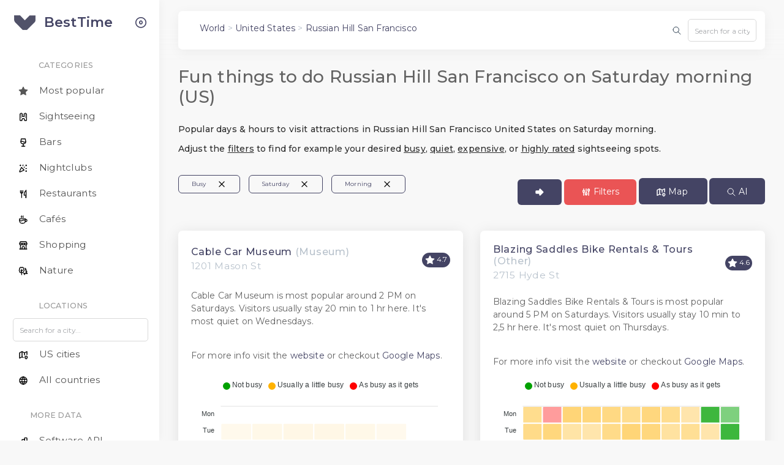

--- FILE ---
content_type: text/html; charset=utf-8
request_url: https://besttime.app/app/United-States/San-Francisco-Russian-Hill/sightseeing?day=saturday&time=morning&busy=busy
body_size: 18437
content:

<!DOCTYPE html>
<html class="loading" lang="en" data-textdirection="ltr">
<!-- BEGIN: Head-->

<head>
  <meta http-equiv="Content-Type" content="text/html; charset=UTF-8">
  <meta http-equiv="X-UA-Compatible" content="IE=edge">
  <meta name="viewport" content="width=device-width, initial-scale=1.0, minimal-ui">
  <meta name="description" content="Fun things to do Russian Hill San Francisco on Saturday morning (US) - Foot traffic data and popular times">
  <meta name="keywords"
    content="BestTime, api, foot traffic data, footfall data, google, populartimes, popular times, store visitor counter, retail, analytics">
  <meta name="author" content="BestTime.app">
    <title>Fun things to do Russian Hill San Francisco on Saturday morning</title>
  <link rel="apple-touch-icon" href="../../../app-assets/images/ico/apple-icon-120.png">
  <link rel="shortcut icon" type="image/x-icon" href="../../../app-assets/images/ico/favicon.ico">
  <link href="https://fonts.googleapis.com/css?family=Montserrat:300,400,500,600&display=swap" rel="stylesheet">

<!-- Open Graph / Facebook -->
<meta property="og:type" content="website">
<meta property="og:title" content="Fun things to do Russian Hill San Francisco on Saturday morning">
<meta property="og:description" content="Fun things to do Russian Hill San Francisco on Saturday morning (US) - Foot traffic data and popular times">
<meta property="og:image" content="https://besttime.app/images/landingpage/venue-search-venue-results2.jpg">

<!-- Twitter -->
<meta name="twitter:card" content="summary_large_image">
<meta name="twitter:title" content="Fun things to do Russian Hill San Francisco on Saturday morning">
<meta name="twitter:description" content="Fun things to do Russian Hill San Francisco on Saturday morning (US) - Foot traffic data and popular times">
<meta name="twitter:image" content="https://besttime.app/images/landingpage/venue-search-venue-results2.jpg">

  <!-- <link rel="stylesheet" href="https://cdn.jsdelivr.net/npm/@tabler/icons-webfont@latest/tabler-icons.min.css"> -->

  <link rel="stylesheet" type="text/css" href="../../../app-assets/vendors/css/vendors2.min.css">

  <!-- <link rel="stylesheet" href="https://cdnjs.cloudflare.com/ajax/libs/font-awesome/4.7.0/css/font-awesome.min.css"
    integrity="sha256-eZrrJcwDc/3uDhsdt61sL2oOBY362qM3lon1gyExkL0=" crossorigin="anonymous" /> -->

  <link rel="stylesheet" href="https://cdnjs.cloudflare.com/ajax/libs/apexcharts/3.36.3/apexcharts.min.css" integrity="sha512-tJYqW5NWrT0JEkWYxrI4IK2jvT7PAiOwElIGTjALSyr8ZrilUQf+gjw2z6woWGSZqeXASyBXUr+WbtqiQgxUYg==" crossorigin="anonymous" referrerpolicy="no-referrer" />


  <!-- BEGIN: Theme CSS-->
  <link rel="stylesheet" type="text/css" href="../../../app-assets/css/bootstrap.min.css">


  <link rel="stylesheet" type="text/css" href="../../../app-assets/css/bootstrap-extended.min.css">
  <link rel="stylesheet" type="text/css" href="../../../app-assets/css/colors.min.css">
  <link rel="stylesheet" type="text/css" href="../../../app-assets/css/components.min.css">


  <!-- BEGIN: Page CSS-->
  <link rel="stylesheet" type="text/css" href="../../../app-assets/css/core/menu/menu-types/vertical-menu.min.css">

  <style>
    .tt-menu {
    border: 1px solid rgba(0,0,0,.15);
    border-radius: 0.5rem;
        background-color: white;
        width: 220px; /* Adjust this value to make the menu wider or narrower */    }
    .input-group-text {
        background-color: white;
    }
    /* Add spacing between the items */
    .tt-suggestion {
        padding: 4px 30px;
    }

    /* body {
        font-family: verdana, sans-serif;
    } */
</style>
  

</head>
<!-- END: Head-->

<!-- BEGIN: Body-->

<body class="vertical-layout vertical-menu-modern 2-columns  navbar-floating footer-fixed  " data-open="click"
  data-menu="vertical-menu-modern" data-col="2-columns">

  <!-- <script type="text/javascript">
    (function (c, l, a, r, i, t, y) {
      c[a] = c[a] || function () {
        (c[a].q = c[a].q || []).push(arguments)
      };
      t = l.createElement(r);
      t.async = 1;
      t.src = "https://www.clarity.ms/tag/" + i;
      y = l.getElementsByTagName(r)[0];
      y.parentNode.insertBefore(t, y);
    })(window, document, "clarity", "script", "hir084w1y2");
  </script> -->

  


<!-- Fix CLS -->
<style>
  .header-navbar {
      height: 60px;
     max-width: 95%;
     position: fixed;
     /* top: 0;
     left: 0;
     right: 0; */
     transition: none !important; /* Disable any transitions */
  }

  .header-navbar .icon {
    width: 16px;
    height: 16px;
  }

   /* Prevent content from shifting under the fixed navbar */
   body {
     /* padding-top: 60px; */
   }

   /* Ensure the navbar doesn't change size on smaller screens */
   @media (max-width: 1200px) {
     .header-navbar {
       width: 95% !important;
       left: 0 !important;
     }
   }
</style>

  <!-- BEGIN: Header-->
  <nav class="header-navbar navbar-expand-lg navbar navbar-with-menu floating-nav navbar-light navbar-shadow">
    <div class="navbar-wrapper">
      <div class="navbar-container content">
        <div class="navbar-collapse" id="navbar-mobile">
          <div class="mr-auto float-left bookmark-wrapper d-flex align-items-center">
            <ul class="nav navbar-nav">
              <li class="nav-item mobile-menu d-xl-none mr-auto"><a class="nav-link nav-menu-main menu-toggle hidden-xs"
                  href="#">
                  <div style="margin-top:0.4rem;">
                 <svg xmlns="http://www.w3.org/2000/svg" class="icon icon-tabler icon-tabler-menu-2" width="32" height="32" viewBox="0 0 24 24" stroke-width="1.5" stroke="#2c3e50" fill="none" stroke-linecap="round" stroke-linejoin="round">
  <path stroke="none" d="M0 0h24v24H0z" fill="none"/>
  <path d="M4 6l16 0" />
  <path d="M4 12l16 0" />
  <path d="M4 18l16 0" />
</svg>
</div>
                </a></li>
            </ul>
            <span class="d-none d-sm-inline">
              
              <p style="margin-top:0.6rem;" class="p-2 text-muted"><a href="/app/countries/">World</a> > <a href="/app/United-States/">United States</a> > <a href="/app/United-States/San-Francisco-Russian-Hill/">Russian Hill San Francisco</a></p>
              
            </span>
          </div>
          <div class="mr-auto float-right bookmark-wrapper d-flex align-items-center"></div>
            <ul class="nav navbar-nav">
              <div class="input-group p-1 ml-auto"> <!-- ## Changed mr-1 to ml-auto for right alignment -->
              <span class="input-group-text" style="border: 0px;"><svg xmlns="http://www.w3.org/2000/svg" class="icon icon-tabler icon-tabler-search" width="16" height="16" viewBox="0 0 24 24" stroke-width="1.5" stroke="#2c3e50" fill="none" stroke-linecap="round" stroke-linejoin="round">
  <path stroke="none" d="M0 0h24v24H0z" fill="none"/>
  <path d="M10 10m-7 0a7 7 0 1 0 14 0a7 7 0 1 0 -14 0" />
  <path d="M21 21l-6 -6" />
</svg></span>
              <input type="text" id="search" class="form-control" placeholder="Search for a city..." style="max-width: 8rem;">
            </div>

              <!-- Insert flash bars -->
              <!-- 
    
   -->
            </ul>
          </div>
          
          
        </div>
      </div>
    </div>
  </nav>
  <!-- END: Header-->


  <!-- BEGIN: Main Menu-->
  <div class="main-menu menu-fixed menu-light menu-accordion menu-shadow" data-scroll-to-active="true">
    <div class="navbar-header">
      <ul class="nav navbar-nav flex-row">
        <li class="nav-item mr-auto"><a class="navbar-brand" href="/">
            <div class="brand-logo" style="filter: brightness(0) saturate(100%) invert(30%) sepia(100%) hue-rotate(200deg) brightness(90%);"></div>
            <h2 class="brand-text mb-0">BestTime</h2>
          </a>
          <!-- <h4 class="brand-text" style="font-size: 1rem; color:darkgray">Beta</h4> -->
        </li>
        <li class="nav-item nav-toggle"><span class="nav-link modern-nav-toggle pr-0" data-toggle="collapse"><i
              class="feather icon-x d-block d-xl-none font-medium-4 primary toggle-icon"></i><i
              class="toggle-icon feather icon-disc font-medium-4 d-none d-xl-block collapse-toggle-icon primary"
              data-ticon="icon-disc"></i></span></li>
      </ul>
    </div>
    <div class="shadow-bottom"></div>
    <div class="main-menu-content">
      <!-- BEGIN ORG menu -->
      <ul class="nav navbar-nav">
        
      </ul>
      <!-- END ORG menu -->
      
      <ul class="navigation navigation-main" id="main-menu-navigation" data-menu="menu-navigation">
          
            <li class="navigation-header" style="padding-left:18px;"> <span class="menu-title ml-1">Categories</span><span></span>
            </li>
            <li class=" nav-item">
              <a href="/app/United-States/San-Francisco-Russian-Hill/"><svg xmlns="http://www.w3.org/2000/svg" class="icon icon-tabler icon-tabler-star-filled" width="16" height="16" viewBox="0 0 24 24" stroke-width="1.5" stroke="#000000" fill="none" stroke-linecap="round" stroke-linejoin="round">
  <path stroke="none" d="M0 0h24v24H0z" fill="none"/>
  <path d="M8.243 7.34l-6.38 .925l-.113 .023a1 1 0 0 0 -.44 1.684l4.622 4.499l-1.09 6.355l-.013 .11a1 1 0 0 0 1.464 .944l5.706 -3l5.693 3l.1 .046a1 1 0 0 0 1.352 -1.1l-1.091 -6.355l4.624 -4.5l.078 -.085a1 1 0 0 0 -.633 -1.62l-6.38 -.926l-2.852 -5.78a1 1 0 0 0 -1.794 0l-2.853 5.78z" stroke-width="0" fill="currentColor" />
</svg>
                <span class="menu-title ml-1">Most popular</span></a>
            </li>
            <li class=" nav-item">
              <a href="/app/United-States/San-Francisco-Russian-Hill/sightseeing"><svg xmlns="http://www.w3.org/2000/svg" class="icon icon-tabler icon-tabler-building-fortress" width="16" height="16" viewBox="0 0 24 24" stroke-width="2" stroke="#000000" fill="none" stroke-linecap="round" stroke-linejoin="round">
  <path stroke="none" d="M0 0h24v24H0z" fill="none"/>
  <path d="M7 21h1a1 1 0 0 0 1 -1v-1h0a3 3 0 0 1 6 0m3 2h1a1 1 0 0 0 1 -1v-15l-3 -2l-3 2v6h-4v-6l-3 -2l-3 2v15a1 1 0 0 0 1 1h2m8 -2v1a1 1 0 0 0 1 1h2" />
  <path d="M7 7h0v.01" />
  <path d="M7 10h0v.01" />
  <path d="M7 13h0v.01" />
  <path d="M17 7h0v.01" />
  <path d="M17 10h0v.01" />
  <path d="M17 13h0v.01" />
</svg>
                <span class="menu-title ml-1">Sightseeing</span></a>
            </li>
            <li class=" nav-item">
              <a href="/app/United-States/San-Francisco-Russian-Hill/bar"><svg xmlns="http://www.w3.org/2000/svg" class="icon icon-tabler icon-tabler-glass-full" width="16" height="16" viewBox="0 0 24 24" stroke-width="2" stroke="#000000" fill="none" stroke-linecap="round" stroke-linejoin="round">
  <path stroke="none" d="M0 0h24v24H0z" fill="none"/>
  <path d="M8 21l8 0" />
  <path d="M12 15l0 6" />
  <path d="M17 3l1 7c0 3.012 -2.686 5 -6 5s-6 -1.988 -6 -5l1 -7h10z" />
  <path d="M6 10a5 5 0 0 1 6 0a5 5 0 0 0 6 0" />
</svg>
                <span class="menu-title ml-1">Bars</span></a>
            </li>
            <li class=" nav-item">
              <a href="/app/United-States/San-Francisco-Russian-Hill/nightclub"><svg xmlns="http://www.w3.org/2000/svg" class="icon icon-tabler icon-tabler-confetti" width="16" height="16" viewBox="0 0 24 24" stroke-width="2" stroke="#000000" fill="none" stroke-linecap="round" stroke-linejoin="round">
  <path stroke="none" d="M0 0h24v24H0z" fill="none"/>
  <path d="M4 5h2" />
  <path d="M5 4v2" />
  <path d="M11.5 4l-.5 2" />
  <path d="M18 5h2" />
  <path d="M19 4v2" />
  <path d="M15 9l-1 1" />
  <path d="M18 13l2 -.5" />
  <path d="M18 19h2" />
  <path d="M19 18v2" />
  <path d="M14 16.518l-6.518 -6.518l-4.39 9.58a1 1 0 0 0 1.329 1.329l9.579 -4.39z" />
</svg>
                <span class="menu-title ml-1">Nightclubs</span></a>
            </li>
            <li class=" nav-item">
              <a href="/app/United-States/San-Francisco-Russian-Hill/restaurant">
                <svg xmlns="http://www.w3.org/2000/svg" class="icon icon-tabler icon-tabler-tools-kitchen-2" width="16" height="16" viewBox="0 0 24 24" stroke-width="2" stroke="#000000" fill="none" stroke-linecap="round" stroke-linejoin="round">
  <path stroke="none" d="M0 0h24v24H0z" fill="none"/>
  <path d="M19 3v12h-5c-.023 -3.681 .184 -7.406 5 -12zm0 12v6h-1v-3m-10 -14v17m-3 -17v3a3 3 0 1 0 6 0v-3" />
</svg>
                <span class="menu-title ml-1">Restaurants</span></a>
            </li>
            <li class=" nav-item">
              <a href="/app/United-States/San-Francisco-Russian-Hill/cafe"><svg xmlns="http://www.w3.org/2000/svg" class="icon icon-tabler icon-tabler-coffee" width="16" height="16" viewBox="0 0 24 24" stroke-width="2" stroke="#000000" fill="none" stroke-linecap="round" stroke-linejoin="round">
  <path stroke="none" d="M0 0h24v24H0z" fill="none"/>
  <path d="M3 14c.83 .642 2.077 1.017 3.5 1c1.423 .017 2.67 -.358 3.5 -1c.83 -.642 2.077 -1.017 3.5 -1c1.423 -.017 2.67 .358 3.5 1" />
  <path d="M8 3a2.4 2.4 0 0 0 -1 2a2.4 2.4 0 0 0 1 2" />
  <path d="M12 3a2.4 2.4 0 0 0 -1 2a2.4 2.4 0 0 0 1 2" />
  <path d="M3 10h14v5a6 6 0 0 1 -6 6h-2a6 6 0 0 1 -6 -6v-5z" />
  <path d="M16.746 16.726a3 3 0 1 0 .252 -5.555" />
</svg>
                <span class="menu-title ml-1">Cafés</span></a>
            </li>
            <li class="nav-item">
              <a href="/app/United-States/San-Francisco-Russian-Hill/shopping"><svg xmlns="http://www.w3.org/2000/svg" class="icon icon-tabler icon-tabler-building-store" width="16" height="16" viewBox="0 0 24 24" stroke-width="2" stroke="#000000" fill="none" stroke-linecap="round" stroke-linejoin="round">
  <path stroke="none" d="M0 0h24v24H0z" fill="none"/>
  <path d="M3 21l18 0" />
  <path d="M3 7v1a3 3 0 0 0 6 0v-1m0 1a3 3 0 0 0 6 0v-1m0 1a3 3 0 0 0 6 0v-1h-18l2 -4h14l2 4" />
  <path d="M5 21l0 -10.15" />
  <path d="M19 21l0 -10.15" />
  <path d="M9 21v-4a2 2 0 0 1 2 -2h2a2 2 0 0 1 2 2v4" />
</svg>
                <span class="menu-title ml-1">Shopping</span></a>
            </li>
              <li class="nav-item">
              <a href="/app/United-States/San-Francisco-Russian-Hill/nature"><svg xmlns="http://www.w3.org/2000/svg" class="icon icon-tabler icon-tabler-trees" width="16" height="16" viewBox="0 0 24 24" stroke-width="2" stroke="#000000" fill="none" stroke-linecap="round" stroke-linejoin="round">
  <path stroke="none" d="M0 0h24v24H0z" fill="none"/>
  <path d="M16 5l3 3l-2 1l4 4l-3 1l4 4h-9" />
  <path d="M15 21l0 -3" />
  <path d="M8 13l-2 -2" />
  <path d="M8 12l2 -2" />
  <path d="M8 21v-13" />
  <path d="M5.824 16a3 3 0 0 1 -2.743 -3.69a3 3 0 0 1 .304 -4.833a3 3 0 0 1 4.615 -3.707a3 3 0 0 1 4.614 3.707a3 3 0 0 1 .305 4.833a3 3 0 0 1 -2.919 3.695h-4z" />
</svg>
                <span class="menu-title ml-1">Nature</span></a>
              </li>
            

            <li class="navigation-header" style="padding-left:18px;"> <span class="menu-title ml-1">Locations</span><span></span>
            </li>
            <div class="input-group">
              <!-- <span class="input-group-text" style="border: 0px;"><svg xmlns="http://www.w3.org/2000/svg" class="icon icon-tabler icon-tabler-search" width="16" height="16" viewBox="0 0 24 24" stroke-width="2" stroke="#000000" fill="none" stroke-linecap="round" stroke-linejoin="round">
  <path stroke="none" d="M0 0h24v24H0z" fill="none"/>
  <path d="M10 10m-7 0a7 7 0 1 0 14 0a7 7 0 1 0 -14 0" />
  <path d="M21 21l-6 -6" />
</svg></span> -->
              <input type="text" id="search2" class="ml-2 form-control" placeholder="Search for a city...">
            </div>
          </li>
          
            <li class=" nav-item">
              <a href="/app/United-States/">
                <svg xmlns="http://www.w3.org/2000/svg" class="icon icon-tabler icon-tabler-map-2" width="16" height="16" viewBox="0 0 24 24" stroke-width="2" stroke="#000000" fill="none" stroke-linecap="round" stroke-linejoin="round">
  <path stroke="none" d="M0 0h24v24H0z" fill="none"/>
  <path d="M12 18.5l-3 -1.5l-6 3v-13l6 -3l6 3l6 -3v7.5" />
  <path d="M9 4v13" />
  <path d="M15 7v5.5" />
  <path d="M21.121 20.121a3 3 0 1 0 -4.242 0c.418 .419 1.125 1.045 2.121 1.879c1.051 -.89 1.759 -1.516 2.121 -1.879z" />
  <path d="M19 18v.01" />
</svg>
                <span class="menu-title ml-1">US cities</span></a>
            </li>
            
            <li class=" nav-item">
              <a href="/app/countries/"><svg xmlns="http://www.w3.org/2000/svg" class="icon icon-tabler icon-tabler-world" width="16" height="16" viewBox="0 0 24 24" stroke-width="2" stroke="#000000" fill="none" stroke-linecap="round" stroke-linejoin="round">
  <path stroke="none" d="M0 0h24v24H0z" fill="none"/>
  <path d="M3 12a9 9 0 1 0 18 0a9 9 0 0 0 -18 0" />
  <path d="M3.6 9h16.8" />
  <path d="M3.6 15h16.8" />
  <path d="M11.5 3a17 17 0 0 0 0 18" />
  <path d="M12.5 3a17 17 0 0 1 0 18" />
</svg>
                <span class="menu-title ml-1">All countries</span></a>
            </li>
            <li class="navigation-header" style="padding-left:18px;"><span class="menu-title">More data</span><span></span>
            </li>
            <li class=" nav-item">
              <a href="/"><svg xmlns="http://www.w3.org/2000/svg" class="icon icon-tabler icon-tabler-chart-bar" width="16" height="16" viewBox="0 0 24 24" stroke-width="2" stroke="#000000" fill="none" stroke-linecap="round" stroke-linejoin="round">
  <path stroke="none" d="M0 0h24v24H0z" fill="none"/>
  <path d="M3 12m0 1a1 1 0 0 1 1 -1h4a1 1 0 0 1 1 1v6a1 1 0 0 1 -1 1h-4a1 1 0 0 1 -1 -1z" />
  <path d="M9 8m0 1a1 1 0 0 1 1 -1h4a1 1 0 0 1 1 1v10a1 1 0 0 1 -1 1h-4a1 1 0 0 1 -1 -1z" />
  <path d="M15 4m0 1a1 1 0 0 1 1 -1h4a1 1 0 0 1 1 1v14a1 1 0 0 1 -1 1h-4a1 1 0 0 1 -1 -1z" />
  <path d="M4 20l14 0" />
</svg>
                <span class="menu-title ml-1">Software API</span></a>
            </li>
            
          
              

          


            
      
      </ul>
    </div>
  </div>
  <!-- END: Main Menu-->
  <!-- END Mick: From here move to app.html -->




  <!-- BEGIN: Content-->
  <div class="app-content content content-bg-tint">
    <div class="content-overlay"></div>
    <div class="header-navbar-shadow"></div>
    <div class="content-wrapper">
      <div class="content-header row">

      </div>
      <div class="content-body">
        
        

<script type="application/ld+json">
    {
        "@context": "https://schema.org",
        "@type": "BreadcrumbList",
        "itemListElement": [{
            "@type": "ListItem",
            "position": 1,
            "name": "World",
            "item": "https://besttime.app/app/countries/"
        }, {
            "@type": "ListItem",
            "position": 2,
            "name": "Country",
            "item": "https://besttime.app/app/United-States/"
        }]
    }
</script>


<style>
    /* Media query for mobile devices */
    @media screen and (max-width: 767px) {
        .content-header-title {
            margin-top: 12px;
            font-size: 18px;
            /* Reduced font size for mobile devices */
        }
    }
</style>

<div class="mb-2">
    <div>
        <h1 class="content-header-title mb-1">Fun things to do Russian Hill San Francisco on Saturday morning (US)</h1>
    </div>
    <div>
        <h2 class="pt-1 h6">Popular days &amp; hours to visit attractions in Russian Hill San Francisco United States on Saturday morning. <br><br>
            Adjust the <span style="cursor:pointer;text-decoration: underline;" data-toggle="modal"
                data-target="#filterModal">filters</span> to find for example your desired <span
                style="cursor:pointer;text-decoration: underline;" data-toggle="modal"
                data-target="#filterModal">busy</span>,
            <span style="cursor:pointer;text-decoration: underline;" data-toggle="modal"
                data-target="#filterModal">quiet</span>,
            <span style="cursor:pointer;text-decoration: underline;" data-toggle="modal"
                data-target="#filterModal">expensive</span>, or
            <span style="cursor:pointer;text-decoration: underline;" data-toggle="modal"
                data-target="#filterModal">highly rated</span> sightseeing spots.
            <h2>


    </div>
</div>

<!-- Add this HTML to display the filter pills -->
<style>
    .remove-filter {
        cursor: pointer;
    }
</style>
<div class="d-flex justify-content-between flex-wrap mb-3" id="filter-pills">
    <div style="height: 47px;" id="pill-container" class="d-none d-md-flex d-md-none flex-wrap">
    </div>
    <div class="mt-2">
        
        

        
        <a href="/app/United-States/San-Francisco-Russian-Hill/sightseeing?page=1&busy=busy&amp;day=saturday&amp;time=morning"
            class="btn btn-primary waves-effect waves-light d-none d-md-inline-block">
        <svg xmlns="http://www.w3.org/2000/svg" class="icon icon-tabler icon-tabler-arrow-big-right-filled" width="16" height="16" viewBox="0 0 24 24" stroke-width="2" stroke="#ffffff" fill="none" stroke-linecap="round" stroke-linejoin="round">
  <path stroke="none" d="M0 0h24v24H0z" fill="none"/>
  <path d="M12.089 3.634a2 2 0 0 0 -1.089 1.78l-.001 2.586h-6.999a2 2 0 0 0 -2 2v4l.005 .15a2 2 0 0 0 1.995 1.85l6.999 -.001l.001 2.587a2 2 0 0 0 3.414 1.414l6.586 -6.586a2 2 0 0 0 0 -2.828l-6.586 -6.586a2 2 0 0 0 -2.18 -.434l-.145 .068z" stroke-width="0" fill="currentColor" />
</svg> </a>
        

        <!-- Button to trigger the modal -->
        <button id="filter-btn" type="button" class="btn btn-danger" data-toggle="modal" data-target="#filterModal">
            <svg xmlns="http://www.w3.org/2000/svg" class="icon icon-tabler icon-tabler-adjustments-alt" width="16" height="16" viewBox="0 0 24 24" stroke-width="2" stroke="#ffffff" fill="none" stroke-linecap="round" stroke-linejoin="round">
  <path stroke="none" d="M0 0h24v24H0z" fill="none"/>
  <path d="M4 8h4v4h-4z" />
  <path d="M6 4l0 4" />
  <path d="M6 12l0 8" />
  <path d="M10 14h4v4h-4z" />
  <path d="M12 4l0 10" />
  <path d="M12 18l0 2" />
  <path d="M16 5h4v4h-4z" />
  <path d="M18 4l0 1" />
  <path d="M18 9l0 11" />
</svg> <span class="">Filters</span>
        </button>
        <a class="btn btn-primary d-none d-sm-inline" rel="nofollow" href="https://besttime.app/demo/radar?radius=750&amp;lat=37.800928&amp;lng=-122.417807&amp;limit=100&amp;types=TOURIST_DESTINATION,MUSEUM,ART_GALLERY,PARK,AMUSEMENT_PARK,OTHER,CHURCH,ZOO,BOTANICAL_GARDEN,MARKET,BREWERY,BRIDGE,MONUMENT,PERFORMING_ARTS,CONCERT_HALL,LIBRARY,LIGHTHOUSE,PALACE&amp;day_int=5&amp;busy_min=70&amp;busy_max=100&amp;hour_min=6&amp;hour_max=12" target="_blank">
            <svg xmlns="http://www.w3.org/2000/svg" class="icon icon-tabler icon-tabler-map-2" width="16" height="16" viewBox="0 0 24 24" stroke-width="2" stroke="#ffffff" fill="none" stroke-linecap="round" stroke-linejoin="round">
  <path stroke="none" d="M0 0h24v24H0z" fill="none"/>
  <path d="M12 18.5l-3 -1.5l-6 3v-13l6 -3l6 3l6 -3v7.5" />
  <path d="M9 4v13" />
  <path d="M15 7v5.5" />
  <path d="M21.121 20.121a3 3 0 1 0 -4.242 0c.418 .419 1.125 1.045 2.121 1.879c1.051 -.89 1.759 -1.516 2.121 -1.879z" />
  <path d="M19 18v.01" />
</svg> <span class="d-none d-sm-inline">Map</span>
        </a>

        <a style="    margin-left: 0.2rem;" class=" btn btn-primary d-none d-sm-inline" rel="nofollow" href="https://besttime.app/gpt" target="_blank">
            <svg xmlns="http://www.w3.org/2000/svg" class="icon icon-tabler icon-tabler-search" width="16" height="16" viewBox="0 0 24 24" stroke-width="1.5" stroke="#ffffff" fill="none" stroke-linecap="round" stroke-linejoin="round">
  <path stroke="none" d="M0 0h24v24H0z" fill="none"/>
  <path d="M10 10m-7 0a7 7 0 1 0 14 0a7 7 0 1 0 -14 0" />
  <path d="M21 21l-6 -6" />
</svg> <span class="d-none d-sm-inline">AI</span>
        </a>

    </div>

</div>



<div class="row mt-0" style="min-height: 34rem;">
    
    <div class="col-12 col-sm-6 col-lg-6 d-flex">
        <div class="card flex-fill" style="min-height: 32rem;">
            <div class="card-body d-flex justify-content-between align-items-center">
                <div class="card-title mb-0">

                    <h5 style="margin-bottom: 0rem;"> <a class="" target="_blank"
                            href="/demo/forecastdetails?venue_id=ven_38647a7374657775715a4e52415968414b766c4d6f31584a496843">Cable Car Museum</a>
                        <span class="text-muted">(Museum)</span></h5>
                    <small
                        class="text-muted">1201 Mason St</small>


                    <script type="application/ld+json">
                        {
                            "@context": "https://schema.org",
                            "@type": "LocalBusiness",
                            "@id": "ven_38647a7374657775715a4e52415968414b766c4d6f31584a496843",
                            "name": "Cable Car Museum",
                            "address": {
                                "@type": "PostalAddress",
                                "streetAddress": "1201 Mason St",
                                "addressLocality": "Russian Hill San Francisco",
                                "addressRegion": "California",
                                "postalCode": "94108",
                                "addressCountry": "United States"
                            },
                            "geo": {
                                "@type": "GeoCoordinates",
                                "latitude": 37.7946366,
                                "longitude": -122.4115074
                            },
                            "url": "/url?q=http://www.cablecarmuseum.org/&amp;opi=79508299&amp;sa=U&amp;ved=0ahUKEwjVhryFjsmRAxUrhP0HHS9tJIwQ61gIFSgQ&amp;usg=AOvVaw3k8HtvOJECdYJJsxuimyxR",
                            "description": "Cable Car Museum is most popular around 2 PM on Saturdays. Visitors usually stay 20 min to 1 hr here.  It&#39;s most quiet on Wednesdays.  "
                        }
                    </script>
                </div>

                <div class="card-icon">
                    
                    <span class="badge bg-primary rounded-pill"><svg xmlns="http://www.w3.org/2000/svg" class="icon icon-tabler icon-tabler-star-filled" width="16" height="16" viewBox="0 0 24 24" stroke-width="2" stroke="#000000" fill="none" stroke-linecap="round" stroke-linejoin="round">
  <path stroke="none" d="M0 0h24v24H0z" fill="none"/>
  <path d="M8.243 7.34l-6.38 .925l-.113 .023a1 1 0 0 0 -.44 1.684l4.622 4.499l-1.09 6.355l-.013 .11a1 1 0 0 0 1.464 .944l5.706 -3l5.693 3l.1 .046a1 1 0 0 0 1.352 -1.1l-1.091 -6.355l4.624 -4.5l.078 -.085a1 1 0 0 0 -.633 -1.62l-6.38 -.926l-2.852 -5.78a1 1 0 0 0 -1.794 0l-2.853 5.78z" stroke-width="0" fill="currentColor" />
</svg>
                        4.7</span>
                    
                </div>
            </div>
            <div class="pt-0 card-body d-flex flex-column">
                <p>Cable Car Museum is most popular around 2 PM on Saturdays. Visitors usually stay 20 min to 1 hr here.  It&#39;s most quiet on Wednesdays. <br><br></p>
                <p>For more info visit the <a target="_blank" href="/url?q=http://www.cablecarmuseum.org/&amp;opi=79508299&amp;sa=U&amp;ved=0ahUKEwjVhryFjsmRAxUrhP0HHS9tJIwQ61gIFSgQ&amp;usg=AOvVaw3k8HtvOJECdYJJsxuimyxR">website</a>
                    or checkout <a target="_blank" class="btn_maps_ven_38647a7374657775715a4e52415968414b766c4d6f31584a496843">Google
                        Maps</a>.</p>


                <div class="mt-1 mt-auto" style="overflow-x: auto;">
                    <div alt="Foot traffic data for Cable Car Museum, 1201 Mason St, Russian Hill San Francisco, United States"
                        id="chart-weekheatmap-ven_38647a7374657775715a4e52415968414b766c4d6f31584a496843" class=""
                        style="padding-bottom: 0px;overflow-x: auto;height: 25rem;width: 100%;min-width: 300px;">
                    </div>

                </div>
            </div>
        </div>
    </div>
    
    <div class="col-12 col-sm-6 col-lg-6 d-flex">
        <div class="card flex-fill" style="min-height: 32rem;">
            <div class="card-body d-flex justify-content-between align-items-center">
                <div class="card-title mb-0">

                    <h5 style="margin-bottom: 0rem;"> <a class="" target="_blank"
                            href="/demo/forecastdetails?venue_id=ven_386b6663563178796f79355241596841472d4932327a7a4a496843">Blazing Saddles Bike Rentals &amp; Tours</a>
                        <span class="text-muted">(Other)</span></h5>
                    <small
                        class="text-muted">2715 Hyde St</small>


                    <script type="application/ld+json">
                        {
                            "@context": "https://schema.org",
                            "@type": "LocalBusiness",
                            "@id": "ven_386b6663563178796f79355241596841472d4932327a7a4a496843",
                            "name": "Blazing Saddles Bike Rentals &amp; Tours",
                            "address": {
                                "@type": "PostalAddress",
                                "streetAddress": "2715 Hyde St",
                                "addressLocality": "Russian Hill San Francisco",
                                "addressRegion": "California",
                                "postalCode": "94109",
                                "addressCountry": "United States"
                            },
                            "geo": {
                                "@type": "GeoCoordinates",
                                "latitude": 37.8060487,
                                "longitude": -122.4206076
                            },
                            "url": "/url?q=https://www.blazingsaddles.com/&amp;opi=79508299&amp;sa=U&amp;ved=0ahUKEwjn5df31dWRAxUshv0HHUwdL6YQ61gIFSgQ&amp;usg=AOvVaw2tgeRjcAm8Ly87cZz5fcML",
                            "description": "Blazing Saddles Bike Rentals &amp; Tours is most popular around 5 PM on Saturdays. Visitors usually stay 10 min to 2,5 hr here.  It&#39;s most quiet on Thursdays.  "
                        }
                    </script>
                </div>

                <div class="card-icon">
                    
                    <span class="badge bg-primary rounded-pill"><svg xmlns="http://www.w3.org/2000/svg" class="icon icon-tabler icon-tabler-star-filled" width="16" height="16" viewBox="0 0 24 24" stroke-width="2" stroke="#000000" fill="none" stroke-linecap="round" stroke-linejoin="round">
  <path stroke="none" d="M0 0h24v24H0z" fill="none"/>
  <path d="M8.243 7.34l-6.38 .925l-.113 .023a1 1 0 0 0 -.44 1.684l4.622 4.499l-1.09 6.355l-.013 .11a1 1 0 0 0 1.464 .944l5.706 -3l5.693 3l.1 .046a1 1 0 0 0 1.352 -1.1l-1.091 -6.355l4.624 -4.5l.078 -.085a1 1 0 0 0 -.633 -1.62l-6.38 -.926l-2.852 -5.78a1 1 0 0 0 -1.794 0l-2.853 5.78z" stroke-width="0" fill="currentColor" />
</svg>
                        4.6</span>
                    
                </div>
            </div>
            <div class="pt-0 card-body d-flex flex-column">
                <p>Blazing Saddles Bike Rentals &amp; Tours is most popular around 5 PM on Saturdays. Visitors usually stay 10 min to 2,5 hr here.  It&#39;s most quiet on Thursdays. <br><br></p>
                <p>For more info visit the <a target="_blank" href="/url?q=https://www.blazingsaddles.com/&amp;opi=79508299&amp;sa=U&amp;ved=0ahUKEwjn5df31dWRAxUshv0HHUwdL6YQ61gIFSgQ&amp;usg=AOvVaw2tgeRjcAm8Ly87cZz5fcML">website</a>
                    or checkout <a target="_blank" class="btn_maps_ven_386b6663563178796f79355241596841472d4932327a7a4a496843">Google
                        Maps</a>.</p>


                <div class="mt-1 mt-auto" style="overflow-x: auto;">
                    <div alt="Foot traffic data for Blazing Saddles Bike Rentals &amp; Tours, 2715 Hyde St, Russian Hill San Francisco, United States"
                        id="chart-weekheatmap-ven_386b6663563178796f79355241596841472d4932327a7a4a496843" class=""
                        style="padding-bottom: 0px;overflow-x: auto;height: 25rem;width: 100%;min-width: 300px;">
                    </div>

                </div>
            </div>
        </div>
    </div>
    
    <div class="col-12 col-sm-6 col-lg-6 d-flex">
        <div class="card flex-fill" style="min-height: 32rem;">
            <div class="card-body d-flex justify-content-between align-items-center">
                <div class="card-title mb-0">

                    <h5 style="margin-bottom: 0rem;"> <a class="" target="_blank"
                            href="/demo/forecastdetails?venue_id=ven_496a685f2d33766c4d48465241596841472d49505a2d624a496843">GoCar Tours</a>
                        <span class="text-muted">(Other)</span></h5>
                    <small
                        class="text-muted">431 Beach St</small>


                    <script type="application/ld+json">
                        {
                            "@context": "https://schema.org",
                            "@type": "LocalBusiness",
                            "@id": "ven_496a685f2d33766c4d48465241596841472d49505a2d624a496843",
                            "name": "GoCar Tours",
                            "address": {
                                "@type": "PostalAddress",
                                "streetAddress": "431 Beach St",
                                "addressLocality": "Russian Hill San Francisco",
                                "addressRegion": "California",
                                "postalCode": "94133",
                                "addressCountry": "United States"
                            },
                            "geo": {
                                "@type": "GeoCoordinates",
                                "latitude": 37.8071125,
                                "longitude": -122.4161283
                            },
                            "url": "/url?q=http://www.gocartours.com/&amp;opi=79508299&amp;sa=U&amp;ved=0ahUKEwiTq_KFuIaSAxV0gf0HHd4XOt4Q61gIFSgQ&amp;usg=AOvVaw2A9LJwELOpBuW2mBGn9NVi",
                            "description": "GoCar Tours is most popular around 11 AM on Saturdays.  It&#39;s most quiet on Tuesdays.  "
                        }
                    </script>
                </div>

                <div class="card-icon">
                    
                    <span class="badge bg-primary rounded-pill"><svg xmlns="http://www.w3.org/2000/svg" class="icon icon-tabler icon-tabler-star-filled" width="16" height="16" viewBox="0 0 24 24" stroke-width="2" stroke="#000000" fill="none" stroke-linecap="round" stroke-linejoin="round">
  <path stroke="none" d="M0 0h24v24H0z" fill="none"/>
  <path d="M8.243 7.34l-6.38 .925l-.113 .023a1 1 0 0 0 -.44 1.684l4.622 4.499l-1.09 6.355l-.013 .11a1 1 0 0 0 1.464 .944l5.706 -3l5.693 3l.1 .046a1 1 0 0 0 1.352 -1.1l-1.091 -6.355l4.624 -4.5l.078 -.085a1 1 0 0 0 -.633 -1.62l-6.38 -.926l-2.852 -5.78a1 1 0 0 0 -1.794 0l-2.853 5.78z" stroke-width="0" fill="currentColor" />
</svg>
                        4.6</span>
                    
                </div>
            </div>
            <div class="pt-0 card-body d-flex flex-column">
                <p>GoCar Tours is most popular around 11 AM on Saturdays.  It&#39;s most quiet on Tuesdays. <br><br></p>
                <p>For more info visit the <a target="_blank" href="/url?q=http://www.gocartours.com/&amp;opi=79508299&amp;sa=U&amp;ved=0ahUKEwiTq_KFuIaSAxV0gf0HHd4XOt4Q61gIFSgQ&amp;usg=AOvVaw2A9LJwELOpBuW2mBGn9NVi">website</a>
                    or checkout <a target="_blank" class="btn_maps_ven_496a685f2d33766c4d48465241596841472d49505a2d624a496843">Google
                        Maps</a>.</p>


                <div class="mt-1 mt-auto" style="overflow-x: auto;">
                    <div alt="Foot traffic data for GoCar Tours, 431 Beach St, Russian Hill San Francisco, United States"
                        id="chart-weekheatmap-ven_496a685f2d33766c4d48465241596841472d49505a2d624a496843" class=""
                        style="padding-bottom: 0px;overflow-x: auto;height: 25rem;width: 100%;min-width: 300px;">
                    </div>

                </div>
            </div>
        </div>
    </div>
    
    <div class="col-12 col-sm-6 col-lg-6 d-flex">
        <div class="card flex-fill" style="min-height: 32rem;">
            <div class="card-body d-flex justify-content-between align-items-center">
                <div class="card-title mb-0">

                    <h5 style="margin-bottom: 0rem;"> <a class="" target="_blank"
                            href="/demo/forecastdetails?venue_id=ven_384974634c43623830726b52415968414f72336f4238624a496843">Dylan&#39;s Tours</a>
                        <span class="text-muted">(Other)</span></h5>
                    <small
                        class="text-muted">782 Columbus Ave</small>


                    <script type="application/ld+json">
                        {
                            "@context": "https://schema.org",
                            "@type": "LocalBusiness",
                            "@id": "ven_384974634c43623830726b52415968414f72336f4238624a496843",
                            "name": "Dylan&#39;s Tours",
                            "address": {
                                "@type": "PostalAddress",
                                "streetAddress": "782 Columbus Ave",
                                "addressLocality": "Russian Hill San Francisco",
                                "addressRegion": "California",
                                "postalCode": "94133",
                                "addressCountry": "United States"
                            },
                            "geo": {
                                "@type": "GeoCoordinates",
                                "latitude": 37.8018505,
                                "longitude": -122.412224
                            },
                            "url": "/url?q=http://www.dylanstours.com/&amp;opi=79508299&amp;sa=U&amp;ved=0ahUKEwi2lOnVy8aRAxWygv0HHQ81A1UQ61gIFSgQ&amp;usg=AOvVaw0CTrPV9VVn6mzGgoWO-a_p",
                            "description": "Dylan&#39;s Tours is most popular around 8 AM on Saturdays.  It&#39;s most quiet on Tuesdays.  "
                        }
                    </script>
                </div>

                <div class="card-icon">
                    
                    <span class="badge bg-primary rounded-pill"><svg xmlns="http://www.w3.org/2000/svg" class="icon icon-tabler icon-tabler-star-filled" width="16" height="16" viewBox="0 0 24 24" stroke-width="2" stroke="#000000" fill="none" stroke-linecap="round" stroke-linejoin="round">
  <path stroke="none" d="M0 0h24v24H0z" fill="none"/>
  <path d="M8.243 7.34l-6.38 .925l-.113 .023a1 1 0 0 0 -.44 1.684l4.622 4.499l-1.09 6.355l-.013 .11a1 1 0 0 0 1.464 .944l5.706 -3l5.693 3l.1 .046a1 1 0 0 0 1.352 -1.1l-1.091 -6.355l4.624 -4.5l.078 -.085a1 1 0 0 0 -.633 -1.62l-6.38 -.926l-2.852 -5.78a1 1 0 0 0 -1.794 0l-2.853 5.78z" stroke-width="0" fill="currentColor" />
</svg>
                        4.9</span>
                    
                </div>
            </div>
            <div class="pt-0 card-body d-flex flex-column">
                <p>Dylan&#39;s Tours is most popular around 8 AM on Saturdays.  It&#39;s most quiet on Tuesdays. <br><br></p>
                <p>For more info visit the <a target="_blank" href="/url?q=http://www.dylanstours.com/&amp;opi=79508299&amp;sa=U&amp;ved=0ahUKEwi2lOnVy8aRAxWygv0HHQ81A1UQ61gIFSgQ&amp;usg=AOvVaw0CTrPV9VVn6mzGgoWO-a_p">website</a>
                    or checkout <a target="_blank" class="btn_maps_ven_384974634c43623830726b52415968414f72336f4238624a496843">Google
                        Maps</a>.</p>


                <div class="mt-1 mt-auto" style="overflow-x: auto;">
                    <div alt="Foot traffic data for Dylan&#39;s Tours, 782 Columbus Ave, Russian Hill San Francisco, United States"
                        id="chart-weekheatmap-ven_384974634c43623830726b52415968414f72336f4238624a496843" class=""
                        style="padding-bottom: 0px;overflow-x: auto;height: 25rem;width: 100%;min-width: 300px;">
                    </div>

                </div>
            </div>
        </div>
    </div>
    
    <div class="col-12 col-sm-6 col-lg-6 d-flex">
        <div class="card flex-fill" style="min-height: 32rem;">
            <div class="card-body d-flex justify-content-between align-items-center">
                <div class="card-title mb-0">

                    <h5 style="margin-bottom: 0rem;"> <a class="" target="_blank"
                            href="/demo/forecastdetails?venue_id=ven_77483744696d68586949525241596841432d39785f775a4a496843">Aquatic Park</a>
                        <span class="text-muted">(Park)</span></h5>
                    <small
                        class="text-muted">700-898 Beach St</small>


                    <script type="application/ld+json">
                        {
                            "@context": "https://schema.org",
                            "@type": "LocalBusiness",
                            "@id": "ven_77483744696d68586949525241596841432d39785f775a4a496843",
                            "name": "Aquatic Park",
                            "address": {
                                "@type": "PostalAddress",
                                "streetAddress": "700-898 Beach St",
                                "addressLocality": "Russian Hill San Francisco",
                                "addressRegion": "California",
                                "postalCode": "94109",
                                "addressCountry": "United States"
                            },
                            "geo": {
                                "@type": "GeoCoordinates",
                                "latitude": 37.8064162,
                                "longitude": -122.4235663
                            },
                            "url": "/url?q=https://home.nps.gov/safr/learn/historyculture/aquatic-park-bathhouse.htm&amp;opi=79508299&amp;sa=U&amp;ved=0ahUKEwjNr6b_4OSRAxWTVKQEHQcmBCUQ61gIFSgQ&amp;usg=AOvVaw0HMtXxf9PaRFttsecN6zFl",
                            "description": "Aquatic Park is most popular around 12 PM on Saturdays. Visitors usually stay up to 1,5 hours here.  It&#39;s most quiet on Wednesdays.  "
                        }
                    </script>
                </div>

                <div class="card-icon">
                    
                    <span class="badge bg-primary rounded-pill"><svg xmlns="http://www.w3.org/2000/svg" class="icon icon-tabler icon-tabler-star-filled" width="16" height="16" viewBox="0 0 24 24" stroke-width="2" stroke="#000000" fill="none" stroke-linecap="round" stroke-linejoin="round">
  <path stroke="none" d="M0 0h24v24H0z" fill="none"/>
  <path d="M8.243 7.34l-6.38 .925l-.113 .023a1 1 0 0 0 -.44 1.684l4.622 4.499l-1.09 6.355l-.013 .11a1 1 0 0 0 1.464 .944l5.706 -3l5.693 3l.1 .046a1 1 0 0 0 1.352 -1.1l-1.091 -6.355l4.624 -4.5l.078 -.085a1 1 0 0 0 -.633 -1.62l-6.38 -.926l-2.852 -5.78a1 1 0 0 0 -1.794 0l-2.853 5.78z" stroke-width="0" fill="currentColor" />
</svg>
                        4.7</span>
                    
                </div>
            </div>
            <div class="pt-0 card-body d-flex flex-column">
                <p>Aquatic Park is most popular around 12 PM on Saturdays. Visitors usually stay up to 1,5 hours here.  It&#39;s most quiet on Wednesdays. <br><br></p>
                <p>For more info visit the <a target="_blank" href="/url?q=https://home.nps.gov/safr/learn/historyculture/aquatic-park-bathhouse.htm&amp;opi=79508299&amp;sa=U&amp;ved=0ahUKEwjNr6b_4OSRAxWTVKQEHQcmBCUQ61gIFSgQ&amp;usg=AOvVaw0HMtXxf9PaRFttsecN6zFl">website</a>
                    or checkout <a target="_blank" class="btn_maps_ven_77483744696d68586949525241596841432d39785f775a4a496843">Google
                        Maps</a>.</p>


                <div class="mt-1 mt-auto" style="overflow-x: auto;">
                    <div alt="Foot traffic data for Aquatic Park, 700-898 Beach St, Russian Hill San Francisco, United States"
                        id="chart-weekheatmap-ven_77483744696d68586949525241596841432d39785f775a4a496843" class=""
                        style="padding-bottom: 0px;overflow-x: auto;height: 25rem;width: 100%;min-width: 300px;">
                    </div>

                </div>
            </div>
        </div>
    </div>
    
    <div class="col-12 col-sm-6 col-lg-6 d-flex">
        <div class="card flex-fill" style="min-height: 32rem;">
            <div class="card-body d-flex justify-content-between align-items-center">
                <div class="card-title mb-0">

                    <h5 style="margin-bottom: 0rem;"> <a class="" target="_blank"
                            href="/demo/forecastdetails?venue_id=ven_4d38794245356b36555a535241596841436642314a79784a496843">Joe DiMaggio Playground Park</a>
                        <span class="text-muted">(Park)</span></h5>
                    <small
                        class="text-muted">651 Lombard St</small>


                    <script type="application/ld+json">
                        {
                            "@context": "https://schema.org",
                            "@type": "LocalBusiness",
                            "@id": "ven_4d38794245356b36555a535241596841436642314a79784a496843",
                            "name": "Joe DiMaggio Playground Park",
                            "address": {
                                "@type": "PostalAddress",
                                "streetAddress": "651 Lombard St",
                                "addressLocality": "Russian Hill San Francisco",
                                "addressRegion": "California",
                                "postalCode": "94133",
                                "addressCountry": "United States"
                            },
                            "geo": {
                                "@type": "GeoCoordinates",
                                "latitude": 37.8024356,
                                "longitude": -122.4124463
                            },
                            "url": "/url?q=https://sfrecpark.org/facilities/facility/details/Joe-DiMaggio-Playground-249&amp;opi=79508299&amp;sa=U&amp;ved=0ahUKEwi_6qOsvYqSAxWigP0HHZcKEFMQ61gIFSgQ&amp;usg=AOvVaw3wOCn3s26KyJDLEmLzFvvw",
                            "description": "Joe DiMaggio Playground Park is most popular around 2 PM on Saturdays. Visitors usually stay 1-2 hours here.  It&#39;s most quiet on Thursdays.  "
                        }
                    </script>
                </div>

                <div class="card-icon">
                    
                    <span class="badge bg-primary rounded-pill"><svg xmlns="http://www.w3.org/2000/svg" class="icon icon-tabler icon-tabler-star-filled" width="16" height="16" viewBox="0 0 24 24" stroke-width="2" stroke="#000000" fill="none" stroke-linecap="round" stroke-linejoin="round">
  <path stroke="none" d="M0 0h24v24H0z" fill="none"/>
  <path d="M8.243 7.34l-6.38 .925l-.113 .023a1 1 0 0 0 -.44 1.684l4.622 4.499l-1.09 6.355l-.013 .11a1 1 0 0 0 1.464 .944l5.706 -3l5.693 3l.1 .046a1 1 0 0 0 1.352 -1.1l-1.091 -6.355l4.624 -4.5l.078 -.085a1 1 0 0 0 -.633 -1.62l-6.38 -.926l-2.852 -5.78a1 1 0 0 0 -1.794 0l-2.853 5.78z" stroke-width="0" fill="currentColor" />
</svg>
                        4.7</span>
                    
                </div>
            </div>
            <div class="pt-0 card-body d-flex flex-column">
                <p>Joe DiMaggio Playground Park is most popular around 2 PM on Saturdays. Visitors usually stay 1-2 hours here.  It&#39;s most quiet on Thursdays. <br><br></p>
                <p>For more info visit the <a target="_blank" href="/url?q=https://sfrecpark.org/facilities/facility/details/Joe-DiMaggio-Playground-249&amp;opi=79508299&amp;sa=U&amp;ved=0ahUKEwi_6qOsvYqSAxWigP0HHZcKEFMQ61gIFSgQ&amp;usg=AOvVaw3wOCn3s26KyJDLEmLzFvvw">website</a>
                    or checkout <a target="_blank" class="btn_maps_ven_4d38794245356b36555a535241596841436642314a79784a496843">Google
                        Maps</a>.</p>


                <div class="mt-1 mt-auto" style="overflow-x: auto;">
                    <div alt="Foot traffic data for Joe DiMaggio Playground Park, 651 Lombard St, Russian Hill San Francisco, United States"
                        id="chart-weekheatmap-ven_4d38794245356b36555a535241596841436642314a79784a496843" class=""
                        style="padding-bottom: 0px;overflow-x: auto;height: 25rem;width: 100%;min-width: 300px;">
                    </div>

                </div>
            </div>
        </div>
    </div>
    
</div>




<!-- Page Navigation -->
<div class="d-flex justify-content-center">
    
    

    
    <a href="/app/United-States/San-Francisco-Russian-Hill/sightseeing?page=1&busy=busy&amp;day=saturday&amp;time=morning"
        class="btn btn-primary waves-effect waves-light mb-2"><svg xmlns="http://www.w3.org/2000/svg" class="icon icon-tabler icon-tabler-arrow-big-right-filled" width="16" height="16" viewBox="0 0 24 24" stroke-width="2" stroke="#000000" fill="none" stroke-linecap="round" stroke-linejoin="round">
  <path stroke="none" d="M0 0h24v24H0z" fill="none"/>
  <path d="M12.089 3.634a2 2 0 0 0 -1.089 1.78l-.001 2.586h-6.999a2 2 0 0 0 -2 2v4l.005 .15a2 2 0 0 0 1.995 1.85l6.999 -.001l.001 2.587a2 2 0 0 0 3.414 1.414l6.586 -6.586a2 2 0 0 0 0 -2.828l-6.586 -6.586a2 2 0 0 0 -2.18 -.434l-.145 .068z" stroke-width="0" fill="currentColor" />
</svg> <span class="d-none d-sm-inline">Next</span></a>
    

    <br><br>

</div>

<div class="col-12 mx-auto text-center mt-3">
    <h3>Special pages for Russian Hill San Francisco United States</h3>
    <!-- Div that is only shown on mobile screens -->
    <div class="d-sm-none">
        <div class="mb-2">
            <a href="/app/United-States/San-Francisco-Russian-Hill/sightseeing" class="btn btn-outline-primary"><svg xmlns="http://www.w3.org/2000/svg" class="icon icon-tabler icon-tabler-building-fortress" width="16" height="16" viewBox="0 0 24 24" stroke-width="2" stroke="#444464" fill="none" stroke-linecap="round" stroke-linejoin="round">
  <path stroke="none" d="M0 0h24v24H0z" fill="none"/>
  <path d="M7 21h1a1 1 0 0 0 1 -1v-1h0a3 3 0 0 1 6 0m3 2h1a1 1 0 0 0 1 -1v-15l-3 -2l-3 2v6h-4v-6l-3 -2l-3 2v15a1 1 0 0 0 1 1h2m8 -2v1a1 1 0 0 0 1 1h2" />
  <path d="M7 7h0v.01" />
  <path d="M7 10h0v.01" />
  <path d="M7 13h0v.01" />
  <path d="M17 7h0v.01" />
  <path d="M17 10h0v.01" />
  <path d="M17 13h0v.01" />
</svg><b>Sightseeing</b> in Russian hill san francisco</a>
        </div>
        <div class="mb-2">
            <a href="/app/United-States/San-Francisco-Russian-Hill/bar" class="btn btn-outline-primary">
                <svg xmlns="http://www.w3.org/2000/svg" class="icon icon-tabler icon-tabler-glass-full" width="16" height="16" viewBox="0 0 24 24" stroke-width="2" stroke="#444464" fill="none" stroke-linecap="round" stroke-linejoin="round">
  <path stroke="none" d="M0 0h24v24H0z" fill="none"/>
  <path d="M8 21l8 0" />
  <path d="M12 15l0 6" />
  <path d="M17 3l1 7c0 3.012 -2.686 5 -6 5s-6 -1.988 -6 -5l1 -7h10z" />
  <path d="M6 10a5 5 0 0 1 6 0a5 5 0 0 0 6 0" />
</svg>
                <b>Bars & clubs</b> in Russian hill san francisco</a>
        </div>
        <div class="mb-2">
            <a href="/app/United-States/San-Francisco-Russian-Hill/restaurant" class="btn btn-outline-primary">
                <svg xmlns="http://www.w3.org/2000/svg" class="icon icon-tabler icon-tabler-tools-kitchen-2" width="16" height="16" viewBox="0 0 24 24" stroke-width="2" stroke="#444464" fill="none" stroke-linecap="round" stroke-linejoin="round">
  <path stroke="none" d="M0 0h24v24H0z" fill="none"/>
  <path d="M19 3v12h-5c-.023 -3.681 .184 -7.406 5 -12zm0 12v6h-1v-3m-10 -14v17m-3 -17v3a3 3 0 1 0 6 0v-3" />
</svg> <b>Restaurants</b> in Russian hill san francisco</a>
        </div>
        <div class="mb-2">
            <a href="/app/United-States/San-Francisco-Russian-Hill/cafe" class="btn btn-outline-primary">
                <svg xmlns="http://www.w3.org/2000/svg" class="icon icon-tabler icon-tabler-coffee" width="16" height="16" viewBox="0 0 24 24" stroke-width="2" stroke="#444464" fill="none" stroke-linecap="round" stroke-linejoin="round">
  <path stroke="none" d="M0 0h24v24H0z" fill="none"/>
  <path d="M3 14c.83 .642 2.077 1.017 3.5 1c1.423 .017 2.67 -.358 3.5 -1c.83 -.642 2.077 -1.017 3.5 -1c1.423 -.017 2.67 .358 3.5 1" />
  <path d="M8 3a2.4 2.4 0 0 0 -1 2a2.4 2.4 0 0 0 1 2" />
  <path d="M12 3a2.4 2.4 0 0 0 -1 2a2.4 2.4 0 0 0 1 2" />
  <path d="M3 10h14v5a6 6 0 0 1 -6 6h-2a6 6 0 0 1 -6 -6v-5z" />
  <path d="M16.746 16.726a3 3 0 1 0 .252 -5.555" />
</svg> <b>Cafes</b> in Russian hill san francisco</a>
        </div>
    </div>

    <div class="mt-2 mb-2">
        <a href="?busy=busy&day=thursday&sort=popularity&order=descending"
            class="btn btn-outline-primary">Popular sightseeing spots on <b>Thursday</b>
             <span class="d-none d-sm-inline">in
                Russian hill san francisco</span></a>
    </div>
    <div class="mb-2">
        <a href="?busy=busy&day=friday&sort=popularity&order=descending"
            class="btn btn-outline-primary ">Busy sightseeing spots on <b>Friday</b>
             <span class="d-none d-sm-inline">in
                Russian hill san francisco</span></a>
    </div>
    <div class="mb-2">
        <a href="?busy=busy&day=saturday&sort=popularity&order=descending"
            class="btn btn-outline-primary">Frequently visited sightseeing spots on <b>Saturday</b>
             <span class="d-none d-sm-inline">in
                Russian hill san francisco</span></a>
    </div>
    <div class="mb-2">
        <a href="?busy=busy&day=saturday&sort=rating&order=descending" class="btn btn-outline-primary"><b>Highly rated &
                busy</b> sightseeing spots on Saturday <span class="d-none d-sm-inline">in
                Russian hill san francisco</span></a>
    </div>
    <div class="mb-2">
        <a href="?time=anytime&sort=price&order=descending" class="btn btn-outline-primary">Most <b>expensive</b>
            sightseeing spots <span class="d-none d-sm-inline">in Russian hill san francisco</span></a>
    </div>
    <div class="mb-2">
        <a href="?time=anytime&sort=price&order=ascending" class="btn btn-outline-primary"><b>Cheapest</b>
            sightseeing spots <span class="d-none d-sm-inline">in Russian hill san francisco</span></a>
    </div>
    <div class="mb-2">
        <a href="?sort=dwelltime&order=descending" class="btn btn-outline-primary">Sightseeing spots visitors stay
            <b>long</b> <span class="d-none d-sm-inline">in Russian hill san francisco</span></a>
    </div>
    <div class="mb-2">
        <a href="?sort=dwelltime&order=ascending" class="btn btn-outline-primary">Sightseeing spots with
            <b>short</b> visit durations <span class="d-none d-sm-inline">in Russian hill san francisco</span></a>
    </div>

    <h3 class="mt-2 mb-1">View on map</h3>
    <p>Map view and advanced filters</p>
    <!-- Dont show heatmap on mobile -->
    <div class="d-none d-sm-inline mt-2 mb-2">
        <a target="_blank" rel="nofollow" href="https://besttime.app/demo/radar?radius=750&amp;lat=37.800928&amp;lng=-122.417807&amp;limit=100&amp;types=TOURIST_DESTINATION,MUSEUM,ART_GALLERY,PARK,AMUSEMENT_PARK,OTHER,CHURCH,ZOO,BOTANICAL_GARDEN,MARKET,BREWERY,BRIDGE,MONUMENT,PERFORMING_ARTS,CONCERT_HALL,LIBRARY,LIGHTHOUSE,PALACE&amp;day_int=5&amp;busy_min=70&amp;busy_max=100&amp;hour_min=6&amp;hour_max=12">
            <img class="mb-2 shadow-sm bg-white rounded"
                src="/images/landingpage/radar-heatmap2.jpg"
                alt="Foot traffic heatmap vizualization for Fun things to do Russian Hill San Francisco on Saturday morning (US)" width="200" height="150" />
        </a>

        <br>
        <a target="_blank" rel="nofollow" href="https://besttime.app/demo/radar?radius=750&amp;lat=37.800928&amp;lng=-122.417807&amp;limit=100&amp;types=TOURIST_DESTINATION,MUSEUM,ART_GALLERY,PARK,AMUSEMENT_PARK,OTHER,CHURCH,ZOO,BOTANICAL_GARDEN,MARKET,BREWERY,BRIDGE,MONUMENT,PERFORMING_ARTS,CONCERT_HALL,LIBRARY,LIGHTHOUSE,PALACE&amp;day_int=5&amp;busy_min=70&amp;busy_max=100&amp;hour_min=6&amp;hour_max=12" class="btn btn-outline-primary"><b>Heatmap</b>
            for fun things to do russian hill san francisco on saturday morning (us)</a>

        <h3 class="mt-2 mb-1">Nearby cities and areas</h3>
        <p>Also checkout sightseeing spots in other cities and areas on Saturday morning nearby
            Russian hill san francisco</p>
        <div class="row">
            
            <div class="col-md-6 mb-2">
                <a href="/app/United-States/San-Francisco-Pacific-Heigths/sightseeing?busy=busy&amp;day=saturday&amp;time=morning"
                    class="btn btn-outline-primary mb-1">
                    Sightseeing spots in <b>Pacific Heights San Francisco</b> on Saturday morning
                </a>
            </div>
            
            <div class="col-md-6 mb-2">
                <a href="/app/United-States/San-Francisco/sightseeing?busy=busy&amp;day=saturday&amp;time=morning"
                    class="btn btn-outline-primary mb-1">
                    Sightseeing spots in <b>San Francisco</b> on Saturday morning
                </a>
            </div>
            
            <div class="col-md-6 mb-2">
                <a href="/app/United-States/San-Francisco-Haight-Ashbury/sightseeing?busy=busy&amp;day=saturday&amp;time=morning"
                    class="btn btn-outline-primary mb-1">
                    Sightseeing spots in <b>Haight-Ashbury San Francisco</b> on Saturday morning
                </a>
            </div>
            
            <div class="col-md-6 mb-2">
                <a href="/app/United-States/San-Francisco-The-Mission/sightseeing?busy=busy&amp;day=saturday&amp;time=morning"
                    class="btn btn-outline-primary mb-1">
                    Sightseeing spots in <b>The Mission San Francisco</b> on Saturday morning
                </a>
            </div>
            
            <div class="col-md-6 mb-2">
                <a href="/app/United-States/San-Francisco-SoMa/sightseeing?busy=busy&amp;day=saturday&amp;time=morning"
                    class="btn btn-outline-primary mb-1">
                    Sightseeing spots in <b>SoMa San Francisco</b> on Saturday morning
                </a>
            </div>
            
            <div class="col-md-6 mb-2">
                <a href="/app/United-States/San-Francisco-North-Beach/sightseeing?busy=busy&amp;day=saturday&amp;time=morning"
                    class="btn btn-outline-primary mb-1">
                    Sightseeing spots in <b>North Beach San Francisco</b> on Saturday morning
                </a>
            </div>
            
            <div class="col-md-6 mb-2">
                <a href="/app/United-States/San-Francisco-Castro/sightseeing?busy=busy&amp;day=saturday&amp;time=morning"
                    class="btn btn-outline-primary mb-1">
                    Sightseeing spots in <b>Castro San Francisco</b> on Saturday morning
                </a>
            </div>
            
            <div class="col-md-6 mb-2">
                <a href="/app/United-States/Oakland/sightseeing?busy=busy&amp;day=saturday&amp;time=morning"
                    class="btn btn-outline-primary mb-1">
                    Sightseeing spots in <b>Oakland</b> on Saturday morning
                </a>
            </div>
            
            <div class="col-md-6 mb-2">
                <a href="/app/United-States/Berkeley/sightseeing?busy=busy&amp;day=saturday&amp;time=morning"
                    class="btn btn-outline-primary mb-1">
                    Sightseeing spots in <b>Berkeley</b> on Saturday morning
                </a>
            </div>
            
            <div class="col-md-6 mb-2">
                <a href="/app/United-States/Richmond/sightseeing?busy=busy&amp;day=saturday&amp;time=morning"
                    class="btn btn-outline-primary mb-1">
                    Sightseeing spots in <b>Richmond</b> on Saturday morning
                </a>
            </div>
            
            <div class="col-md-6 mb-2">
                <a href="/app/United-States/Daly-City/sightseeing?busy=busy&amp;day=saturday&amp;time=morning"
                    class="btn btn-outline-primary mb-1">
                    Sightseeing spots in <b>Daly City</b> on Saturday morning
                </a>
            </div>
            
            <div class="col-md-6 mb-2">
                <a href="/app/United-States/Alameda/sightseeing?busy=busy&amp;day=saturday&amp;time=morning"
                    class="btn btn-outline-primary mb-1">
                    Sightseeing spots in <b>Alameda</b> on Saturday morning
                </a>
            </div>
            
        </div>

        <div class="share-buttons mt-3">
            <h4>Share this page:</h4>
            <div class="btn-group" role="group" aria-label="Social Media Sharing Buttons">
                <!-- Facebook -->
                <a href="https://www.facebook.com/sharer/sharer.php?u=https%3A//besttime.app/app/United-States/San-Francisco-Russian-Hill/sightseeing%3Fbusy%3Dbusy%26day%3Dsaturday%26time%3Dmorning&quote=I%20found%20a%20nice%20list%20of%20sightseeing spots%20in%20San Francisco Russian Hill%20using%20BestTime.%20BestTime%20also%20provides%20visitor%20crowd%20levels%20for%20the%20rest%20of%20the%20world%3A%20"
                    target="_blank" class="btn" style="background-color: #1877F2;">
                    <svg xmlns="http://www.w3.org/2000/svg" class="icon icon-tabler icon-tabler-brand-facebook"
                        width="16" height="16" viewBox="0 0 24 24" stroke-width="2" stroke="#ffffff" fill="none"
                        stroke-linecap="round" stroke-linejoin="round">
                        <path stroke="none" d="M0 0h24v24H0z" fill="none" />
                        <path d="M7 10v4h3v7h4v-7h3l1 -4h-4v-2a1 1 0 0 1 1 -1h3v-4h-3a5 5 0 0 0 -5 5v2h-3" />
                    </svg>
                </a>
                <!-- Twitter -->
                <a href="https://twitter.com/intent/tweet?url=https%3A//besttime.app/app/United-States/San-Francisco-Russian-Hill/sightseeing%3Fbusy%3Dbusy%26day%3Dsaturday%26time%3Dmorning&text=I%20found%20a%20nice%20list%20of%20sightseeing spots%20in%20San Francisco Russian Hill%20using%20BestTime.%20BestTime%20also%20provides%20visitor%20crowd%20levels%20for%20the%20rest%20of%20the%20world%3A%20"
                    target="_blank" class="btn" style="background-color: #1DA1F2;">
                    <svg xmlns="http://www.w3.org/2000/svg" class="icon icon-tabler icon-tabler-brand-twitter" width="16"
                        height="16" viewBox="0 0 24 24" stroke-width="2" stroke="#ffffff" fill="none"
                        stroke-linecap="round" stroke-linejoin="round">
                        <path stroke="none" d="M0 0h24v24H0z" fill="none" />
                        <path d="M22 4.01c-1 .49 -1.98 .689 -3 .99c-1.121 -1.265 -2.783 -1.335 -4.38 -.737s-2.643 2.06 -2.62 3.737v1c-3.245 .083 -6.135 -1.395 -8 -4c0 0 -4.182 7.433 4 11c-1.872 1.247 -3.739 2.088 -6 2c3.308 1.803 6.913 2.423 10.034 1.517c3.58 -1.04 6.522 -3.723 7.651 -7.742a13.84 13.84 0 0 0 .497 -3.753c-.002 -.249 1.51 -2.772 1.818 -4.013z" />
                    </svg>
                </a>
                <!-- LinkedIn -->
                <a href="https://www.linkedin.com/shareArticle?mini=true&url=https%3A//besttime.app/app/United-States/San-Francisco-Russian-Hill/sightseeing%3Fbusy%3Dbusy%26day%3Dsaturday%26time%3Dmorning&summary=I%20found%20a%20nice%20list%20of%20sightseeing spots%20in%20San Francisco Russian Hill%20using%20BestTime.%20BestTime%20also%20provides%20visitor%20crowd%20levels%20for%20the%20rest%20of%20the%20world%3A%20"
                    target="_blank" class="btn" style="background-color: #0077B5;">
                    <svg xmlns="http://www.w3.org/2000/svg" class="icon icon-tabler icon-tabler-brand-linkedin"
                        width="16" height="16" viewBox="0 0 24 24" stroke-width="2" stroke="#ffffff" fill="none"
                        stroke-linecap="round" stroke-linejoin="round">
                        <path stroke="none" d="M0 0h24v24H0z" fill="none" />
                        <path d="M4 4m0 2a2 2 0 0 1 2 -2h12a2 2 0 0 1 2 2v12a2 2 0 0 1 -2 2h-12a2 2 0 0 1 -2 -2z" />
                        <path d="M8 11l0 5" />
                        <path d="M8 8l0 .01" />
                        <path d="M12 16l0 -5" />
                        <path d="M16 16v-3a2 2 0 0 0 -4 0" />
                    </svg>
                </a>
                <!-- Email -->
                <a href="mailto:?subject=Fun things to do Russian Hill San Francisco on Saturday morning&body=https%3A//besttime.app/app/United-States/San-Francisco-Russian-Hill/sightseeing%3Fbusy%3Dbusy%26day%3Dsaturday%26time%3Dmorning"
                    class="btn btn-secondary">
                    <svg xmlns="http://www.w3.org/2000/svg" class="icon icon-tabler icon-tabler-at" width="16"
                        height="16" viewBox="0 0 24 24" stroke-width="2" stroke="#000000" fill="none"
                        stroke-linecap="round" stroke-linejoin="round">
                        <path stroke="none" d="M0 0h24v24H0z" fill="none" />
                        <path d="M12 12m-4 0a4 4 0 1 0 8 0a4 4 0 1 0 -8 0" />
                        <path d="M16 12v1.5a2.5 2.5 0 0 0 5 0v-1.5a9 9 0 1 0 -5.5 8.28" />
                    </svg>
                </a>
            </div>
        </div>

        </div>


        </div>





<div class="col-12 mx-auto mt-3 text-center">

    <p class="text-muted">Missing venues? This is a free, but limited tool. Use the <a
            href="https://besttime.app">BestTime software</a> get more world wide foot traffic data in Russian Hill San Francisco,
        United States. Filter points of interest (venues) on foot traffic levels, day, time, dwell time, location,
        ratings, etc. BestTime provides retail foot traffic and foot traffic analytics.</p>
</div>




<!-- Modal -->
<div class="modal fade" id="filterModal" tabindex="-1" role="dialog" aria-labelledby="filterModalLabel"
    aria-hidden="true">
    <div class="modal-dialog" role="document">
        <div class="modal-content">
            <div class="modal-header">
                <h5 class="modal-title" id="filterModalLabel">Filter & Sort places</h5>
                <button type="button" class="close" data-dismiss="modal" aria-label="Close">
                    <span aria-hidden="true">&times;</span>
                </button>
            </div>
            <div class="modal-body">
                <form>
                    <fieldset>
                        <div class="row">
                            <div class="col-md-6">
                                <legend>Filters</legend>



                                <div class="form-group">
                                    <label>How busy?</label>
                                    <div class="form-check">
                                        <input class="form-check-input" type="radio" name="busyRadios" id="busyRadios1"
                                            value="quiet">
                                        <label class="form-check-label" for="busyRadios1">
                                            Quiet
                                        </label>
                                    </div>
                                    <div class="form-check">
                                        <input class="form-check-input" type="radio" name="busyRadios" id="busyRadios2"
                                            value="normal">
                                        <label class="form-check-label" for="busyRadios2">
                                            Normal
                                        </label>
                                    </div>
                                    <div class="form-check">
                                        <input class="form-check-input" type="radio" name="busyRadios" id="busyRadios3"
                                            value="busy">
                                        <label class="form-check-label" for="busyRadios3">
                                            Busy
                                        </label>
                                    </div>

                                </div>
                                <div class="form-group">
                                    <label>Day of week</label>
                                    <div class="form-check">
                                        <input class="form-check-input" type="radio" name="dayRadios" id="dayRadios1"
                                            value="monday">
                                        <label class="form-check-label" for="dayRadios1">
                                            Monday
                                        </label>
                                    </div>
                                    <div class="form-check">
                                        <input class="form-check-input" type="radio" name="dayRadios" id="dayRadios2"
                                            value="tuesday">
                                        <label class="form-check-label" for="dayRadios2">
                                            Tuesday
                                        </label>
                                    </div>
                                    <div class="form-check">
                                        <input class="form-check-input" type="radio" name="dayRadios" id="dayRadios3"
                                            value="wednesday">
                                        <label class="form-check-label" for="dayRadios3">
                                            Wednesday
                                        </label>
                                    </div>
                                    <div class="form-check">
                                        <input class="form-check-input" type="radio" name="dayRadios" id="dayRadios4"
                                            value="thursday">
                                        <label class="form-check-label" for="dayRadios4">
                                            Thursday
                                        </label>
                                    </div>
                                    <div class="form-check">
                                        <input class="form-check-input" type="radio" name="dayRadios" id="dayRadios5"
                                            value="friday">
                                        <label class="form-check-label" for="dayRadios5">
                                            Friday
                                        </label>
                                    </div>
                                    <div class="form-check">
                                        <input class="form-check-input" type="radio" name="dayRadios" id="dayRadios6"
                                            value="saturday">
                                        <label class="form-check-label" for="dayRadios6">
                                            Saturday
                                        </label>
                                    </div>
                                    <div class="form-check">
                                        <input class="form-check-input" type="radio" name="dayRadios" id="dayRadios7"
                                            value="sunday">
                                        <label class="form-check-label" for="dayRadios7">
                                            Sunday
                                        </label>
                                    </div>
                                </div>


                                <div class="form-group">
                                    <label>Time of day</label>
                                    <div class="form-check">
                                        <input class="form-check-input" type="radio" name="timedayRadios"
                                            id="timedayRadios1" value="anytime" checked>
                                        <label class="form-check-label" for="timedayRadios1">
                                            Anytime
                                        </label>
                                    </div>
                                    <div class="form-check">
                                        <input class="form-check-input" type="radio" name="timedayRadios"
                                            id="timedayRadios2" value="morning">
                                        <label class="form-check-label" for="timedayRadios2">
                                            Morning
                                        </label>
                                    </div>
                                    <div class="form-check">
                                        <input class="form-check-input" type="radio" name="timedayRadios"
                                            id="timedayRadios3" value="afternoon">
                                        <label class="form-check-label" for="timedayRadios3">
                                            Afternoon
                                        </label>
                                    </div>
                                    <div class="form-check">
                                        <input class="form-check-input" type="radio" name="timedayRadios"
                                            id="timedayRadios4" value="evening">
                                        <label class="form-check-label" for="timedayRadios4">
                                            Evening
                                        </label>
                                    </div>
                                    <div class="form-check">
                                        <input class="form-check-input" type="radio" name="timedayRadios"
                                            id="timedayRadios5" value="night">
                                        <label class="form-check-label" for="timedayRadios5">
                                            Night
                                        </label>
                                    </div>
                                </div>

                            </div>

                            <div class="col-md-6">
                                <legend>Sort</legend>

                                <div class="form-group">
                                    <label>Sort</label>
                                    <div class="form-check">
                                        <input class="form-check-input" type="radio" name="sortRadios" id="sortRadios1"
                                            value="popularity" checked>
                                        <label class="form-check-label" for="sortRadios1">
                                            Popularity
                                        </label>
                                    </div>
                                    <div class="form-check">
                                        <input class="form-check-input" type="radio" name="sortRadios" id="sortRadios2"
                                            value="rating">
                                        <label class="form-check-label" for="sortRadios2">
                                            Rating
                                        </label>
                                    </div>
                                    <div class="form-check">
                                        <input class="form-check-input" type="radio" name="sortRadios" id="sortRadios3"
                                            value="dwelltime">
                                        <label class="form-check-label" for="sortRadios3">
                                            Dwell Time (How long people stay)
                                        </label>
                                    </div>
                                    <div class="form-check">
                                        <input class="form-check-input" type="radio" name="sortRadios" id="sortRadios4"
                                            value="price">
                                        <label class="form-check-label" for="sortRadios4">
                                            Price
                                        </label>
                                    </div>
                                </div>

                                <div class="form-group">
                                    <label>Order</label>
                                    <div class="form-check">
                                        <input class="form-check-input" type="radio" name="orderRadios"
                                            id="orderRadios1" value="ascending">
                                        <label class="form-check-label" for="orderRadios1">
                                            Ascending
                                        </label>
                                    </div>
                                    <div class="form-check">
                                        <input class="form-check-input" type="radio" name="orderRadios"
                                            id="orderRadios2" value="descending" checked>
                                        <label class="form-check-label" for="orderRadios2">
                                            Descending
                                        </label>
                                    </div>
                                </div>
                            </div>
                        </div>
                    </fieldset>
                </form>
                <a target="_blank" rel="nofollow" href="https://besttime.app/demo/radar?radius=750&amp;lat=37.800928&amp;lng=-122.417807&amp;limit=100&amp;types=TOURIST_DESTINATION,MUSEUM,ART_GALLERY,PARK,AMUSEMENT_PARK,OTHER,CHURCH,ZOO,BOTANICAL_GARDEN,MARKET,BREWERY,BRIDGE,MONUMENT,PERFORMING_ARTS,CONCERT_HALL,LIBRARY,LIGHTHOUSE,PALACE&amp;day_int=5&amp;busy_min=70&amp;busy_max=100&amp;hour_min=6&amp;hour_max=12" class="">Advanced filters</a>
            </div>
            <div class="modal-footer">
                <button type="button" class="btn btn-secondary" id="removeFilter">Remove</button>
                <button type="button" class="btn btn-primary" id="applyFilter">Apply Filter</button>
            </div>
        </div>
    </div>
</div>



      </div>
    </div>
  </div>
  <!-- END: Content-->

  <div class="sidenav-overlay"></div>
  <div class="drag-target"></div>

  <!-- BEGIN: Footer-->
  <footer class="footer footer-sticky footer-light">
    <p class="clearfix blue-grey lighten-2 mb-0"><span class="float-md-left d-block d-md-inline-block mt-25">COPYRIGHT
        &copy; 2026<a class="text-bold-800 grey darken-2" href="/"
          target="_blank">BestTime.app,</a>All rights Reserved | 
        <a href="/contact">Contact</a>
        <a href="/privacy">Privacy Policy</a>
        <a href="/terms">Terms of Service</a>
        </span>
    </p>
    

  
  </footer>
  <!-- END: Footer-->

  <script src="https://cdnjs.cloudflare.com/ajax/libs/jquery.perfect-scrollbar/1.4.0/perfect-scrollbar.min.js" integrity="sha256-pOydVY7re8c1n+fEgg3uoslR/di9NMsOFXJ0Esf2xjQ=" crossorigin="anonymous" defer type="dcffb6107ff93193e44413b8-text/javascript"></script>

  <!-- BEGIN: Vendor JS-->
  <!-- Load Jquery -->
  <script src="https://cdnjs.cloudflare.com/ajax/libs/jquery/3.5.1/jquery.min.js" integrity="sha512-bLT0Qm9VnAYZDflyKcBaQ2gg0hSYNQrJ8RilYldYQ1FxQYoCLtUjuuRuZo+fjqhx/qtq/1itJ0C2ejDxltZVFg==" crossorigin="anonymous" type="dcffb6107ff93193e44413b8-text/javascript"></script>

  <script src="https://cdnjs.cloudflare.com/ajax/libs/jquery.matchHeight/0.7.2/jquery.matchHeight-min.js" integrity="sha512-/bOVV1DV1AQXcypckRwsR9ThoCj7FqTV2/0Bm79bL3YSyLkVideFLE3MIZkq1u5t28ke1c0n31WYCOrO01dsUg==" crossorigin="anonymous" referrerpolicy="no-referrer" type="dcffb6107ff93193e44413b8-text/javascript"></script>

  <!-- <script src="/app-assets/vendors/js/vendors2.min.js"></script> -->

  <script src="https://cdnjs.cloudflare.com/ajax/libs/twitter-bootstrap/4.3.1/js/bootstrap.bundle.min.js" integrity="sha256-fzFFyH01cBVPYzl16KT40wqjhgPtq6FFUB6ckN2+GGw=" crossorigin="anonymous" type="dcffb6107ff93193e44413b8-text/javascript"></script>

  <script src="https://cdnjs.cloudflare.com/ajax/libs/apexcharts/3.36.3/apexcharts.min.js" integrity="sha512-sa449wQ9TM6SvZV7TK7Zx/SjVR6bc7lR8tRz1Ar4/R6X2jOLaFln/9C+6Ak2OkAKZ/xBAKJ94dQMeYa0JT1RLg==" crossorigin="anonymous" referrerpolicy="no-referrer" type="dcffb6107ff93193e44413b8-text/javascript"></script>


  <script src="../../../app-assets/vendors/js/ui/unison.min.js" type="dcffb6107ff93193e44413b8-text/javascript"></script>

  
  <!-- BEGIN: Theme JS-->
  <script src="../../../app-assets/js/core/app-menu.min.js" defer type="dcffb6107ff93193e44413b8-text/javascript"></script>
  <script src="../../../app-assets/js/core/app.min.js" defer type="dcffb6107ff93193e44413b8-text/javascript"></script>
  <script src="../../../app-assets/js/scripts/components.min.js" defer type="dcffb6107ff93193e44413b8-text/javascript"></script>
  <!-- END: Theme JS-->


  <!-- Block to add page JS (this way the initiate after loading the main JS fails which they might be depending on) -->



  <!-- BEGIN: GOOGLE ANALYTICS -->
  
  <!-- Global site tag (gtag.js) - Google Analytics -->
  <script async src="https://www.googletagmanager.com/gtag/js?id=UA-165301827-1" type="dcffb6107ff93193e44413b8-text/javascript"></script>
  <script type="dcffb6107ff93193e44413b8-text/javascript">
    window.dataLayer = window.dataLayer || [];

    function gtag() {
      dataLayer.push(arguments);
    }
    gtag('js', new Date());

    gtag('config', 'UA-165301827-1');
  </script>
  
  <!-- END: GOOGLE ANALYTICS -->
  

  <script type="dcffb6107ff93193e44413b8-text/javascript">

    
    // Store referrer url for user first time on domain
    var referrer = document.referrer;
    if (!localStorage.getItem("referrer")) {
      localStorage.setItem("referrer", referrer);

      url_params = new URLSearchParams(window.location.search);
      if (url_params.has('utm_source')){
        localStorage.setItem("utm_source", url_params.get('utm_source'));
      }
      if (url_params.has('utm_medium')){
        localStorage.setItem("utm_medium", url_params.get('utm_medium'));
      }
      if (url_params.has('utm_campaign')){
        localStorage.setItem("utm_campaign", url_params.get('utm_campaign'));
      }
      localStorage.setItem("landing_page", window.location.pathname);
    }
  


  </script>

  

<script type="dcffb6107ff93193e44413b8-text/javascript">
    var loadheatmap = navigator.userAgent.toLowerCase();

    // List of common crawler user agent strings
    var ag = [
        'googlebot',
        'bingbot',
        'slurp',
        'duckduckbot',
        'baiduspider',
        'yandexbot',
        'sogou',
        'exabot',
        'facebot',
        'ia_archiver'
    ];

    var showHeatmap = ag.some(function (crawlerAgent) {
        return loadheatmap.indexOf(crawlerAgent) > -1;
    });

    if (!showHeatmap) {

        // Load chart CSS only when heatmaps are shwown
        var link = document.createElement("link");
        link.rel = "stylesheet";
        link.href = "https://cdnjs.cloudflare.com/ajax/libs/apexcharts/3.36.3/apexcharts.min.css";
        link.integrity = "sha512-tJYqW5NWrT0JEkWYxrI4IK2jvT7PAiOwElIGTjALSyr8ZrilUQf+gjw2z6woWGSZqeXASyBXUr+WbtqiQgxUYg==";
        link.crossOrigin = "anonymous";
        link.referrerPolicy = "no-referrer";
        document.head.appendChild(link);

        // var script = document.createElement("script");
        // script.src = "https://cdnjs.cloudflare.com/ajax/libs/apexcharts/3.36.3/apexcharts.min.js";
        // script.integrity = "sha512-sa449wQ9TM6SvZV7TK7Zx/SjVR6bc7lR8tRz1Ar4/R6X2jOLaFln/9C+6Ak2OkAKZ/xBAKJ94dQMeYa0JT1RLg==";
        // script.crossOrigin = "anonymous";
        // script.referrerPolicy = "no-referrer";
        // document.head.appendChild(script);

    // Replace URL param
    function replaceUrlParam(url, paramName, paramValue) {
        if (paramValue == null || paramValue == "") {
            return url
                .replace(new RegExp('[?&]' + paramName + '=[^&#]*(#.*)?$'), '$1')
                .replace(new RegExp('([?&])' + paramName + '=[^&]*&'), '$1');
        }
        url = url.replace(/\?$/, '');
        var pattern = new RegExp('\\b(' + paramName + '=).*?(&|$)')
        if (url.search(pattern) >= 0) {
            return url.replace(pattern, '$1' + paramValue + '$2');
        }
        return url + (url.indexOf('?') > 0 ? '&' : '?') + paramName + '=' + paramValue
    }


    var busyCategories = {
        notBusy: {
            min: 1,
            max: 39,
            name: 'Not busy',
            color: '#00A100'
        },
        littleBusy: {
            min: 40,
            max: 69,
            name: 'Little busy',
            color: '#FFB200'
        },
        Busy: {
            min: 70,
            max: 500,
            name: "Busy",
            color: '#FF0000'
        }
    }

    var sampleData = [0, 0, 0, 0, 0, 0, 0, 0, 0, 0, 0, 0, 0, 0, 0, 0, 0, 0, 0, 0, 0, 0, 0];

    var options = {
        series: [{
                name: 'Sun',
                data: sampleData
            },
            {
                name: 'Sat',
                data: sampleData
            },
            {
                name: 'Fri',
                data: sampleData
            },
            {
                name: 'Thu',
                data: sampleData
            },
            {
                name: 'Wed',
                data: sampleData
            },
            {
                name: 'Tue',
                data: sampleData
            },
            {
                name: 'Mon',
                data: sampleData
            }
        ],
        chart: {
            height: '300',
            //width: '400',
            type: 'heatmap',
            toolbar: {
                show: false
            },
            animations: {
                enabled: false,
            },
            zoom: {
                enabled: false // Disables zooming
            },
        },
        plotOptions: {
            heatmap: {
                shadeIntensity: 0.5,
                //radius: 10,
                useFillColorAsStroke: false,
                colorScale: {
                    ranges: [
                        //   {
                        //       from: 0,
                        //       to: 1,
                        //       name: 'Closed',
                        //     color: '#00A100'
                        //   },
                        {
                            from: busyCategories.notBusy.min,
                            to: busyCategories.notBusy.max,
                            name: busyCategories.notBusy.name,
                            color: busyCategories.notBusy.color
                        },
                        {
                            from: 40,
                            to: 69,
                            name: 'Usually a little busy',
                            color: '#FFB200'
                        },
                        {
                            from: 70,
                            to: 100,
                            name: 'As busy as it gets',
                            color: '#FF0000'
                        }
                    ]
                }
            }
        },
        dataLabels: {
            enabled: false,
            //   formatter: function (val) {
            //       return val + "%";
            //   }
        },
        xaxis: {
            labels: {
                rotate: 90,
                rotateAlways: true,
                trim: false,
                hideOverlappingLabels: true,
                offsetY: 30,
            },
            categories: ['6AM', '7AM', '8AM', '9AM', '10AM', '11AM', '12PM', '1PM', '2PM', '3PM', '4PM', '5PM',
                '6PM', '7PM', '8PM', '9PM', '10PM', '11PM', '12AM', '1AM', '2AM', '3AM', '4AM', '5AM'
            ],
            // categories: ['6AM', '7AM', '8AM', '9AM', '10AM', '11AM', '12PM', '1PM', '2PM', '3PM', '4PM', '5PM', '6PM', '7PM', '8PM', '9PM', '10PM', '11PM', '12AM', '1AM', '2AM', '3AM', '4AM', '5AM']
            tickPlacement: 'between', // 'on'
            tickAmount: 4,
        },
        yaxis: {
            labels: {
                // rotate: 90,
                // rotateAlways: true,
                trim: true,
                hideOverlappingLabels: true,
                //offsetY: 30,
            },
            //categories: ['Monday', '7AM', '8AM', '9AM','44','56','35'],
            // categories: ['6AM', '7AM', '8AM', '9AM', '10AM', '11AM', '12PM', '1PM', '2PM', '3PM', '4PM', '5PM', '6PM', '7PM', '8PM', '9PM', '10PM', '11PM', '12AM', '1AM', '2AM', '3AM', '4AM', '5AM']
            //tickPlacement: 'between', // 'on'
            tickAmount: 3,
        },
        axisTicks: {
            show: false,
            //   borderType: 'solid',
            //   color: '#78909C',
            //   height: 6,
            //   offsetX: 0,
            //   offsetY: 0
        },
        //   stroke: {
        //       width: 1
        //   },
        //   title: {
        //       // text: 'Week visitor forecast'
        //   },

        tooltip: {
            enabled: true,
            x: {
                show: false
            },
            y: {
                formatter: function (value, {
                    series,
                    seriesIndex,
                    dataPointIndex,
                    w
                }) {

                    if (value == 0) {
                        return "Closed";
                    }

                    return value + "% of peak";
                }
            },
            fixed: {
                enabled: false,
                position: 'topLeft',
                offsetX: 0,
                offsetY: 0,
            },
        },
    };


    $(document).ready(function () {
        if ($(window).width() <= 768) {
            // Update options for mobile size SEO optimization

            options.chart.events = {
                mouseMove: function (event, chartContext, config) {
                    return false; // Prevents mouse move events
                }
            };

            options.states = {
                hover: {
                    filter: {
                        type: 'none',
                    }
                },
                active: {
                    filter: {
                        type: 'none',
                    }
                },
            };

            options.tooltip = {
                enabled: false
            };

        }
    });
}
</script>


<script type="dcffb6107ff93193e44413b8-text/javascript">
if (!showHeatmap) {
    $(document).ready(function () {

        function createGoogleMapsLink(name, address) {
            // Remove unnecessary spaces, replace spaces with '+'
            var formatName = name.trim().replace(/\s/g, '+');
            var formattedAddress = address.trim().replace(/\s/g, '+');

            // Create the link
            return 'https://www.google.com/maps/search/?api=1&query=' + encodeURIComponent(formatName) + '+' +
                encodeURIComponent(formattedAddress);
        }

        var name = "Cable Car Museum";
        var address = "1201 Mason St San Francisco, CA 94108 United States";
        var link = createGoogleMapsLink(name, address);
        $('.btn_maps_ven_38647a7374657775715a4e52415968414b766c4d6f31584a496843').attr("href", link);

        var week_raw = [[0, 0, 0, 0, 0, 0, 0, 0, 0, 0, 0, 0, 0, 0, 0, 0, 0, 0, 0, 0, 0, 0, 0, 0], [0, 0, 0, 0, 49, 62, 67, 68, 61, 48, 0, 0, 0, 0, 0, 0, 0, 0, 0, 0, 0, 0, 0, 0], [0, 0, 0, 0, 46, 57, 55, 54, 52, 46, 0, 0, 0, 0, 0, 0, 0, 0, 0, 0, 0, 0, 0, 0], [0, 0, 0, 0, 54, 73, 78, 77, 72, 58, 0, 0, 0, 0, 0, 0, 0, 0, 0, 0, 0, 0, 0, 0], [0, 0, 0, 0, 51, 63, 66, 70, 70, 68, 55, 0, 0, 0, 0, 0, 0, 0, 0, 0, 0, 0, 0, 0], [0, 0, 0, 0, 62, 82, 91, 96, 100, 93, 74, 0, 0, 0, 0, 0, 0, 0, 0, 0, 0, 0, 0, 0], [0, 0, 0, 0, 54, 72, 79, 86, 91, 89, 68, 0, 0, 0, 0, 0, 0, 0, 0, 0, 0, 0, 0, 0]];
        var open_ix_min = 4;
        var close_ix_max = 11;
        var scripts = [
            {
                src: "https://cdnjs.cloudflare.com/ajax/libs/apexcharts/3.36.3/apexcharts.min.js",
                integrity: "sha512-sa449wQ9TM6SvZV7TK7Zx/SjVR6bc7lR8tRz1Ar4/R6X2jOLaFln/9C+6Ak2OkAKZ/xBAKJ94dQMeYa0JT1RLg==",
                crossOrigin: "anonymous",
                referrerPolicy: "no-referrer"
            },
        ];

        function loadScripts(scripts, callback) {
            if (scripts.length === 0) {
                callback();
                return;
            }

            var script = document.createElement("script");
            script.src = scripts[0].src;
            if (scripts[0].integrity) script.integrity = scripts[0].integrity;
            if (scripts[0].crossOrigin) script.crossOrigin = scripts[0].crossOrigin;
            if (scripts[0].referrerPolicy) script.referrerPolicy = scripts[0].referrerPolicy;

            script.onload = function() {
                loadScripts(scripts.slice(1), callback);
            };

            document.head.appendChild(script);
        }

        loadScripts(scripts, function() {
            chartWeekRaw2 = new ApexCharts(document.querySelector("#chart-weekheatmap-ven_38647a7374657775715a4e52415968414b766c4d6f31584a496843"),
                options);
            chartWeekRaw2.render();

            chartWeekRaw2.updateOptions({
                xaxis: {
                    categories: ['6AM', '7AM', '8AM', '9AM', '10AM', '11AM', '12PM', '1PM', '2PM',
                        '3PM', '4PM', '5PM', '6PM', '7PM', '8PM', '9PM', '10PM', '11PM', '12AM',
                        '1AM', '2AM', '3AM', '4AM', '5AM'
                    ].slice(open_ix_min, close_ix_max)
                }
            });

            chartWeekRaw2.updateSeries([{
                    name: 'Sun',
                    data: week_raw[6].slice(open_ix_min, close_ix_max)
                },
                {
                    name: '',
                    data: week_raw[5].slice(open_ix_min, close_ix_max)
                },
                {
                    name: 'Fri',
                    data: week_raw[4].slice(open_ix_min, close_ix_max)
                },
                {
                    name: '',
                    data: week_raw[3].slice(open_ix_min, close_ix_max)
                },
                {
                    name: 'Wed',
                    data: week_raw[2].slice(open_ix_min, close_ix_max)
                },
                {
                    name: '',
                    data: week_raw[1].slice(open_ix_min, close_ix_max)
                },
                {
                    name: 'Mon',
                    data: week_raw[0].slice(open_ix_min, close_ix_max)
                }
            ]);
        });
    });
}
</script>

<script type="dcffb6107ff93193e44413b8-text/javascript">
if (!showHeatmap) {
    $(document).ready(function () {

        function createGoogleMapsLink(name, address) {
            // Remove unnecessary spaces, replace spaces with '+'
            var formatName = name.trim().replace(/\s/g, '+');
            var formattedAddress = address.trim().replace(/\s/g, '+');

            // Create the link
            return 'https://www.google.com/maps/search/?api=1&query=' + encodeURIComponent(formatName) + '+' +
                encodeURIComponent(formattedAddress);
        }

        var name = "Blazing Saddles Bike Rentals &amp; Tours";
        var address = "2715 Hyde St San Francisco, CA 94109 United States";
        var link = createGoogleMapsLink(name, address);
        $('.btn_maps_ven_386b6663563178796f79355241596841472d4932327a7a4a496843').attr("href", link);

        var week_raw = [[0, 0, 57, 78, 69, 66, 63, 57, 66, 57, 42, 36, 24, 0, 0, 0, 0, 0, 0, 0, 0, 0, 0, 0], [0, 0, 60, 66, 45, 42, 60, 69, 66, 48, 54, 42, 36, 0, 0, 0, 0, 0, 0, 0, 0, 0, 0, 0], [0, 0, 54, 63, 66, 57, 54, 51, 45, 42, 42, 42, 24, 0, 0, 0, 0, 0, 0, 0, 0, 0, 0, 0], [0, 0, 36, 48, 45, 48, 54, 60, 51, 48, 33, 27, 21, 0, 0, 0, 0, 0, 0, 0, 0, 0, 0, 0], [0, 0, 51, 69, 78, 57, 54, 60, 51, 39, 33, 39, 36, 0, 0, 0, 0, 0, 0, 0, 0, 0, 0, 0], [0, 0, 39, 66, 84, 90, 81, 66, 51, 60, 78, 100, 100, 0, 0, 0, 0, 0, 0, 0, 0, 0, 0, 0], [0, 0, 42, 57, 69, 60, 63, 63, 69, 57, 63, 51, 42, 0, 0, 0, 0, 0, 0, 0, 0, 0, 0, 0]];
        var open_ix_min = 2;
        var close_ix_max = 13;
        var scripts = [
            {
                src: "https://cdnjs.cloudflare.com/ajax/libs/apexcharts/3.36.3/apexcharts.min.js",
                integrity: "sha512-sa449wQ9TM6SvZV7TK7Zx/SjVR6bc7lR8tRz1Ar4/R6X2jOLaFln/9C+6Ak2OkAKZ/xBAKJ94dQMeYa0JT1RLg==",
                crossOrigin: "anonymous",
                referrerPolicy: "no-referrer"
            },
        ];

        function loadScripts(scripts, callback) {
            if (scripts.length === 0) {
                callback();
                return;
            }

            var script = document.createElement("script");
            script.src = scripts[0].src;
            if (scripts[0].integrity) script.integrity = scripts[0].integrity;
            if (scripts[0].crossOrigin) script.crossOrigin = scripts[0].crossOrigin;
            if (scripts[0].referrerPolicy) script.referrerPolicy = scripts[0].referrerPolicy;

            script.onload = function() {
                loadScripts(scripts.slice(1), callback);
            };

            document.head.appendChild(script);
        }

        loadScripts(scripts, function() {
            chartWeekRaw2 = new ApexCharts(document.querySelector("#chart-weekheatmap-ven_386b6663563178796f79355241596841472d4932327a7a4a496843"),
                options);
            chartWeekRaw2.render();

            chartWeekRaw2.updateOptions({
                xaxis: {
                    categories: ['6AM', '7AM', '8AM', '9AM', '10AM', '11AM', '12PM', '1PM', '2PM',
                        '3PM', '4PM', '5PM', '6PM', '7PM', '8PM', '9PM', '10PM', '11PM', '12AM',
                        '1AM', '2AM', '3AM', '4AM', '5AM'
                    ].slice(open_ix_min, close_ix_max)
                }
            });

            chartWeekRaw2.updateSeries([{
                    name: 'Sun',
                    data: week_raw[6].slice(open_ix_min, close_ix_max)
                },
                {
                    name: '',
                    data: week_raw[5].slice(open_ix_min, close_ix_max)
                },
                {
                    name: 'Fri',
                    data: week_raw[4].slice(open_ix_min, close_ix_max)
                },
                {
                    name: '',
                    data: week_raw[3].slice(open_ix_min, close_ix_max)
                },
                {
                    name: 'Wed',
                    data: week_raw[2].slice(open_ix_min, close_ix_max)
                },
                {
                    name: '',
                    data: week_raw[1].slice(open_ix_min, close_ix_max)
                },
                {
                    name: 'Mon',
                    data: week_raw[0].slice(open_ix_min, close_ix_max)
                }
            ]);
        });
    });
}
</script>

<script type="dcffb6107ff93193e44413b8-text/javascript">
if (!showHeatmap) {
    $(document).ready(function () {

        function createGoogleMapsLink(name, address) {
            // Remove unnecessary spaces, replace spaces with '+'
            var formatName = name.trim().replace(/\s/g, '+');
            var formattedAddress = address.trim().replace(/\s/g, '+');

            // Create the link
            return 'https://www.google.com/maps/search/?api=1&query=' + encodeURIComponent(formatName) + '+' +
                encodeURIComponent(formattedAddress);
        }

        var name = "GoCar Tours";
        var address = "431 Beach St San Francisco, CA 94133 United States";
        var link = createGoogleMapsLink(name, address);
        $('.btn_maps_ven_496a685f2d33766c4d48465241596841472d49505a2d624a496843').attr("href", link);

        var week_raw = [[0, 0, 0, 0, 39, 43, 43, 43, 52, 47, 43, 0, 0, 0, 0, 0, 0, 0, 0, 0, 0, 0, 0, 0], [0, 0, 0, 0, 56, 47, 34, 30, 17, 21, 8, 0, 0, 0, 0, 0, 0, 0, 0, 0, 0, 0, 0, 0], [0, 0, 0, 0, 73, 47, 52, 39, 43, 34, 39, 0, 0, 0, 0, 0, 0, 0, 0, 0, 0, 0, 0, 0], [0, 0, 0, 0, 69, 69, 73, 56, 56, 56, 65, 0, 0, 0, 0, 0, 0, 0, 0, 0, 0, 0, 0, 0], [0, 0, 0, 0, 82, 86, 91, 73, 43, 30, 21, 0, 0, 0, 0, 0, 0, 0, 0, 0, 0, 0, 0, 0], [0, 0, 0, 0, 91, 100, 91, 100, 91, 95, 82, 60, 0, 0, 0, 0, 0, 0, 0, 0, 0, 0, 0, 0], [0, 0, 0, 0, 52, 82, 91, 78, 78, 47, 34, 34, 0, 0, 0, 0, 0, 0, 0, 0, 0, 0, 0, 0]];
        var open_ix_min = 4;
        var close_ix_max = 12;
        var scripts = [
            {
                src: "https://cdnjs.cloudflare.com/ajax/libs/apexcharts/3.36.3/apexcharts.min.js",
                integrity: "sha512-sa449wQ9TM6SvZV7TK7Zx/SjVR6bc7lR8tRz1Ar4/R6X2jOLaFln/9C+6Ak2OkAKZ/xBAKJ94dQMeYa0JT1RLg==",
                crossOrigin: "anonymous",
                referrerPolicy: "no-referrer"
            },
        ];

        function loadScripts(scripts, callback) {
            if (scripts.length === 0) {
                callback();
                return;
            }

            var script = document.createElement("script");
            script.src = scripts[0].src;
            if (scripts[0].integrity) script.integrity = scripts[0].integrity;
            if (scripts[0].crossOrigin) script.crossOrigin = scripts[0].crossOrigin;
            if (scripts[0].referrerPolicy) script.referrerPolicy = scripts[0].referrerPolicy;

            script.onload = function() {
                loadScripts(scripts.slice(1), callback);
            };

            document.head.appendChild(script);
        }

        loadScripts(scripts, function() {
            chartWeekRaw2 = new ApexCharts(document.querySelector("#chart-weekheatmap-ven_496a685f2d33766c4d48465241596841472d49505a2d624a496843"),
                options);
            chartWeekRaw2.render();

            chartWeekRaw2.updateOptions({
                xaxis: {
                    categories: ['6AM', '7AM', '8AM', '9AM', '10AM', '11AM', '12PM', '1PM', '2PM',
                        '3PM', '4PM', '5PM', '6PM', '7PM', '8PM', '9PM', '10PM', '11PM', '12AM',
                        '1AM', '2AM', '3AM', '4AM', '5AM'
                    ].slice(open_ix_min, close_ix_max)
                }
            });

            chartWeekRaw2.updateSeries([{
                    name: 'Sun',
                    data: week_raw[6].slice(open_ix_min, close_ix_max)
                },
                {
                    name: '',
                    data: week_raw[5].slice(open_ix_min, close_ix_max)
                },
                {
                    name: 'Fri',
                    data: week_raw[4].slice(open_ix_min, close_ix_max)
                },
                {
                    name: '',
                    data: week_raw[3].slice(open_ix_min, close_ix_max)
                },
                {
                    name: 'Wed',
                    data: week_raw[2].slice(open_ix_min, close_ix_max)
                },
                {
                    name: '',
                    data: week_raw[1].slice(open_ix_min, close_ix_max)
                },
                {
                    name: 'Mon',
                    data: week_raw[0].slice(open_ix_min, close_ix_max)
                }
            ]);
        });
    });
}
</script>

<script type="dcffb6107ff93193e44413b8-text/javascript">
if (!showHeatmap) {
    $(document).ready(function () {

        function createGoogleMapsLink(name, address) {
            // Remove unnecessary spaces, replace spaces with '+'
            var formatName = name.trim().replace(/\s/g, '+');
            var formattedAddress = address.trim().replace(/\s/g, '+');

            // Create the link
            return 'https://www.google.com/maps/search/?api=1&query=' + encodeURIComponent(formatName) + '+' +
                encodeURIComponent(formattedAddress);
        }

        var name = "Dylan&#39;s Tours";
        var address = "782 Columbus Ave San Francisco, CA 94133 United States";
        var link = createGoogleMapsLink(name, address);
        $('.btn_maps_ven_384974634c43623830726b52415968414f72336f4238624a496843').attr("href", link);

        var week_raw = [[0, 55, 70, 57, 35, 20, 20, 27, 22, 30, 27, 37, 20, 17, 7, 0, 0, 0, 0, 0, 0, 0, 0, 0], [0, 17, 15, 15, 15, 20, 20, 27, 27, 27, 22, 25, 12, 12, 7, 0, 0, 0, 0, 0, 0, 0, 0, 0], [0, 25, 32, 25, 20, 12, 15, 22, 25, 25, 20, 22, 20, 17, 10, 0, 0, 0, 0, 0, 0, 0, 0, 0], [0, 42, 47, 47, 45, 40, 27, 25, 17, 22, 17, 25, 25, 25, 22, 0, 0, 0, 0, 0, 0, 0, 0, 0], [0, 37, 37, 35, 27, 22, 25, 20, 22, 22, 32, 22, 20, 20, 17, 0, 0, 0, 0, 0, 0, 0, 0, 0], [0, 85, 100, 72, 40, 25, 32, 27, 25, 20, 20, 15, 15, 17, 15, 0, 0, 0, 0, 0, 0, 0, 0, 0], [0, 45, 40, 27, 20, 15, 15, 20, 20, 22, 20, 22, 30, 25, 15, 0, 0, 0, 0, 0, 0, 0, 0, 0]];
        var open_ix_min = 1;
        var close_ix_max = 15;
        var scripts = [
            {
                src: "https://cdnjs.cloudflare.com/ajax/libs/apexcharts/3.36.3/apexcharts.min.js",
                integrity: "sha512-sa449wQ9TM6SvZV7TK7Zx/SjVR6bc7lR8tRz1Ar4/R6X2jOLaFln/9C+6Ak2OkAKZ/xBAKJ94dQMeYa0JT1RLg==",
                crossOrigin: "anonymous",
                referrerPolicy: "no-referrer"
            },
        ];

        function loadScripts(scripts, callback) {
            if (scripts.length === 0) {
                callback();
                return;
            }

            var script = document.createElement("script");
            script.src = scripts[0].src;
            if (scripts[0].integrity) script.integrity = scripts[0].integrity;
            if (scripts[0].crossOrigin) script.crossOrigin = scripts[0].crossOrigin;
            if (scripts[0].referrerPolicy) script.referrerPolicy = scripts[0].referrerPolicy;

            script.onload = function() {
                loadScripts(scripts.slice(1), callback);
            };

            document.head.appendChild(script);
        }

        loadScripts(scripts, function() {
            chartWeekRaw2 = new ApexCharts(document.querySelector("#chart-weekheatmap-ven_384974634c43623830726b52415968414f72336f4238624a496843"),
                options);
            chartWeekRaw2.render();

            chartWeekRaw2.updateOptions({
                xaxis: {
                    categories: ['6AM', '7AM', '8AM', '9AM', '10AM', '11AM', '12PM', '1PM', '2PM',
                        '3PM', '4PM', '5PM', '6PM', '7PM', '8PM', '9PM', '10PM', '11PM', '12AM',
                        '1AM', '2AM', '3AM', '4AM', '5AM'
                    ].slice(open_ix_min, close_ix_max)
                }
            });

            chartWeekRaw2.updateSeries([{
                    name: 'Sun',
                    data: week_raw[6].slice(open_ix_min, close_ix_max)
                },
                {
                    name: '',
                    data: week_raw[5].slice(open_ix_min, close_ix_max)
                },
                {
                    name: 'Fri',
                    data: week_raw[4].slice(open_ix_min, close_ix_max)
                },
                {
                    name: '',
                    data: week_raw[3].slice(open_ix_min, close_ix_max)
                },
                {
                    name: 'Wed',
                    data: week_raw[2].slice(open_ix_min, close_ix_max)
                },
                {
                    name: '',
                    data: week_raw[1].slice(open_ix_min, close_ix_max)
                },
                {
                    name: 'Mon',
                    data: week_raw[0].slice(open_ix_min, close_ix_max)
                }
            ]);
        });
    });
}
</script>

<script type="dcffb6107ff93193e44413b8-text/javascript">
if (!showHeatmap) {
    $(document).ready(function () {

        function createGoogleMapsLink(name, address) {
            // Remove unnecessary spaces, replace spaces with '+'
            var formatName = name.trim().replace(/\s/g, '+');
            var formattedAddress = address.trim().replace(/\s/g, '+');

            // Create the link
            return 'https://www.google.com/maps/search/?api=1&query=' + encodeURIComponent(formatName) + '+' +
                encodeURIComponent(formattedAddress);
        }

        var name = "Aquatic Park";
        var address = "700-898 Beach St San Francisco, CA 94109 United States";
        var link = createGoogleMapsLink(name, address);
        $('.btn_maps_ven_77483744696d68586949525241596841432d39785f775a4a496843').attr("href", link);

        var week_raw = [[42, 46, 48, 47, 42, 43, 42, 40, 38, 46, 48, 51, 40, 28, 26, 27, 31, 30, 28, 22, 28, 30, 16, 20], [26, 36, 45, 47, 51, 55, 47, 50, 48, 55, 61, 66, 61, 45, 36, 43, 55, 47, 40, 30, 25, 22, 20, 22], [25, 36, 35, 38, 31, 37, 36, 45, 38, 37, 28, 33, 32, 32, 27, 25, 25, 31, 31, 33, 25, 20, 37, 48], [46, 46, 41, 46, 56, 65, 67, 53, 38, 32, 40, 36, 41, 46, 43, 45, 37, 27, 25, 22, 25, 32, 31, 38], [46, 50, 63, 50, 43, 46, 56, 62, 65, 63, 60, 51, 43, 33, 31, 36, 45, 47, 42, 33, 26, 28, 32, 31], [31, 42, 62, 73, 82, 93, 100, 100, 91, 81, 77, 70, 58, 40, 30, 30, 37, 38, 30, 20, 18, 26, 28, 27], [33, 50, 58, 68, 63, 72, 82, 88, 85, 86, 57, 51, 37, 43, 33, 33, 33, 30, 26, 18, 23, 23, 33, 37]];
        var open_ix_min = 0;
        var close_ix_max = 23;
        var scripts = [
            {
                src: "https://cdnjs.cloudflare.com/ajax/libs/apexcharts/3.36.3/apexcharts.min.js",
                integrity: "sha512-sa449wQ9TM6SvZV7TK7Zx/SjVR6bc7lR8tRz1Ar4/R6X2jOLaFln/9C+6Ak2OkAKZ/xBAKJ94dQMeYa0JT1RLg==",
                crossOrigin: "anonymous",
                referrerPolicy: "no-referrer"
            },
        ];

        function loadScripts(scripts, callback) {
            if (scripts.length === 0) {
                callback();
                return;
            }

            var script = document.createElement("script");
            script.src = scripts[0].src;
            if (scripts[0].integrity) script.integrity = scripts[0].integrity;
            if (scripts[0].crossOrigin) script.crossOrigin = scripts[0].crossOrigin;
            if (scripts[0].referrerPolicy) script.referrerPolicy = scripts[0].referrerPolicy;

            script.onload = function() {
                loadScripts(scripts.slice(1), callback);
            };

            document.head.appendChild(script);
        }

        loadScripts(scripts, function() {
            chartWeekRaw2 = new ApexCharts(document.querySelector("#chart-weekheatmap-ven_77483744696d68586949525241596841432d39785f775a4a496843"),
                options);
            chartWeekRaw2.render();

            chartWeekRaw2.updateOptions({
                xaxis: {
                    categories: ['6AM', '7AM', '8AM', '9AM', '10AM', '11AM', '12PM', '1PM', '2PM',
                        '3PM', '4PM', '5PM', '6PM', '7PM', '8PM', '9PM', '10PM', '11PM', '12AM',
                        '1AM', '2AM', '3AM', '4AM', '5AM'
                    ].slice(open_ix_min, close_ix_max)
                }
            });

            chartWeekRaw2.updateSeries([{
                    name: 'Sun',
                    data: week_raw[6].slice(open_ix_min, close_ix_max)
                },
                {
                    name: '',
                    data: week_raw[5].slice(open_ix_min, close_ix_max)
                },
                {
                    name: 'Fri',
                    data: week_raw[4].slice(open_ix_min, close_ix_max)
                },
                {
                    name: '',
                    data: week_raw[3].slice(open_ix_min, close_ix_max)
                },
                {
                    name: 'Wed',
                    data: week_raw[2].slice(open_ix_min, close_ix_max)
                },
                {
                    name: '',
                    data: week_raw[1].slice(open_ix_min, close_ix_max)
                },
                {
                    name: 'Mon',
                    data: week_raw[0].slice(open_ix_min, close_ix_max)
                }
            ]);
        });
    });
}
</script>

<script type="dcffb6107ff93193e44413b8-text/javascript">
if (!showHeatmap) {
    $(document).ready(function () {

        function createGoogleMapsLink(name, address) {
            // Remove unnecessary spaces, replace spaces with '+'
            var formatName = name.trim().replace(/\s/g, '+');
            var formattedAddress = address.trim().replace(/\s/g, '+');

            // Create the link
            return 'https://www.google.com/maps/search/?api=1&query=' + encodeURIComponent(formatName) + '+' +
                encodeURIComponent(formattedAddress);
        }

        var name = "Joe DiMaggio Playground Park";
        var address = "651 Lombard St San Francisco, CA 94133 United States";
        var link = createGoogleMapsLink(name, address);
        $('.btn_maps_ven_4d38794245356b36555a535241596841436642314a79784a496843').attr("href", link);

        var week_raw = [[40, 44, 49, 45, 45, 46, 46, 55, 57, 59, 51, 49, 48, 43, 31, 20, 0, 0, 0, 0, 0, 0, 0, 0], [25, 31, 32, 36, 40, 50, 63, 70, 67, 74, 72, 69, 63, 51, 40, 33, 0, 0, 0, 0, 0, 0, 0, 0], [18, 31, 45, 60, 63, 62, 63, 60, 65, 71, 74, 78, 67, 51, 35, 26, 0, 0, 0, 0, 0, 0, 0, 0], [25, 29, 31, 37, 44, 45, 45, 46, 60, 67, 67, 59, 46, 37, 36, 35, 0, 0, 0, 0, 0, 0, 0, 0], [25, 30, 42, 52, 63, 73, 68, 56, 51, 57, 69, 81, 74, 54, 40, 35, 0, 0, 0, 0, 0, 0, 0, 0], [24, 26, 35, 47, 63, 76, 89, 99, 100, 100, 97, 87, 66, 61, 48, 44, 0, 0, 0, 0, 0, 0, 0, 0], [30, 35, 34, 36, 42, 53, 63, 79, 75, 70, 64, 67, 59, 45, 31, 27, 0, 0, 0, 0, 0, 0, 0, 0]];
        var open_ix_min = 0;
        var close_ix_max = 16;
        var scripts = [
            {
                src: "https://cdnjs.cloudflare.com/ajax/libs/apexcharts/3.36.3/apexcharts.min.js",
                integrity: "sha512-sa449wQ9TM6SvZV7TK7Zx/SjVR6bc7lR8tRz1Ar4/R6X2jOLaFln/9C+6Ak2OkAKZ/xBAKJ94dQMeYa0JT1RLg==",
                crossOrigin: "anonymous",
                referrerPolicy: "no-referrer"
            },
        ];

        function loadScripts(scripts, callback) {
            if (scripts.length === 0) {
                callback();
                return;
            }

            var script = document.createElement("script");
            script.src = scripts[0].src;
            if (scripts[0].integrity) script.integrity = scripts[0].integrity;
            if (scripts[0].crossOrigin) script.crossOrigin = scripts[0].crossOrigin;
            if (scripts[0].referrerPolicy) script.referrerPolicy = scripts[0].referrerPolicy;

            script.onload = function() {
                loadScripts(scripts.slice(1), callback);
            };

            document.head.appendChild(script);
        }

        loadScripts(scripts, function() {
            chartWeekRaw2 = new ApexCharts(document.querySelector("#chart-weekheatmap-ven_4d38794245356b36555a535241596841436642314a79784a496843"),
                options);
            chartWeekRaw2.render();

            chartWeekRaw2.updateOptions({
                xaxis: {
                    categories: ['6AM', '7AM', '8AM', '9AM', '10AM', '11AM', '12PM', '1PM', '2PM',
                        '3PM', '4PM', '5PM', '6PM', '7PM', '8PM', '9PM', '10PM', '11PM', '12AM',
                        '1AM', '2AM', '3AM', '4AM', '5AM'
                    ].slice(open_ix_min, close_ix_max)
                }
            });

            chartWeekRaw2.updateSeries([{
                    name: 'Sun',
                    data: week_raw[6].slice(open_ix_min, close_ix_max)
                },
                {
                    name: '',
                    data: week_raw[5].slice(open_ix_min, close_ix_max)
                },
                {
                    name: 'Fri',
                    data: week_raw[4].slice(open_ix_min, close_ix_max)
                },
                {
                    name: '',
                    data: week_raw[3].slice(open_ix_min, close_ix_max)
                },
                {
                    name: 'Wed',
                    data: week_raw[2].slice(open_ix_min, close_ix_max)
                },
                {
                    name: '',
                    data: week_raw[1].slice(open_ix_min, close_ix_max)
                },
                {
                    name: 'Mon',
                    data: week_raw[0].slice(open_ix_min, close_ix_max)
                }
            ]);
        });
    });
}
</script>
<script type="dcffb6107ff93193e44413b8-text/javascript">

    if (!showHeatmap) {
    $(document).ready(function () {

        // Set filter modal based on query parameters
        const urlParams = new URLSearchParams(window.location.search);

        if (urlParams.has('busy')) {
            $(`input[name="busyRadios"][value="${urlParams.get('busy')}"]`).prop('checked', true);
        }

        if (urlParams.has('day')) {
            $(`input[name="dayRadios"][value="${urlParams.get('day')}"]`).prop('checked', true);
        }

        if (urlParams.has('time')) {
            $(`input[name="timedayRadios"][value="${urlParams.get('time')}"]`).prop('checked', true);
        }

        if (urlParams.has('sort')) {
            $(`input[name="sortRadios"][value="${urlParams.get('sort')}"]`).prop('checked', true);
        }

        if (urlParams.has('order')) {
            $(`input[name="orderRadios"][value="${urlParams.get('order')}"]`).prop('checked', true);
        }

        $('#removeFilter').on('click', function () {

            console.log('removeFilter');

            // Redirect to the base URL without query parameters
            window.location.href = window.location.href.split('?')[0];

        });

        // Set new query parameters on change  
        $('#applyFilter').on('click', function () {
            // Get selected values
            const busy = $('input[name="busyRadios"]:checked').val();
            const day = $('input[name="dayRadios"]:checked').val();
            const time = $('input[name="timedayRadios"]:checked').val();
            const sort = $('input[name="sortRadios"]:checked').val();
            const order = $('input[name="orderRadios"]:checked').val();

            // Build query parameters
            const queryParams = [];
            if (busy) queryParams.push(`busy=${busy}`);
            if (day) queryParams.push(`day=${day}`);
            if (time) queryParams.push(`time=${time}`);
            if (sort) queryParams.push(`sort=${sort}`);
            if (order) queryParams.push(`order=${order}`);

            // Get existing query parameters without 'page'
            const urlParams = new URLSearchParams(window.location.search);
            urlParams.delete('page');
            urlParams.delete('busy');
            urlParams.delete('day');
            urlParams.delete('time');
            urlParams.delete('sort');
            urlParams.delete('order');
            const existingQueryParams = urlParams.toString();

            // Combine new and existing query parameters
            const allQueryParams = existingQueryParams ?
                `${existingQueryParams}&${queryParams.join('&')}` :
                queryParams.join('&');

            // Build URL with query parameters
            const baseUrl = window.location.href.split('?')[0]; // Remove existing query parameters
            const newUrl = `${baseUrl}?${allQueryParams}`;

            // Redirect to the new URL
            window.location.href = newUrl;
        });

        function capitalizeFirstChar(str) {
            if (!str || typeof str !== 'string') {
                return '';
            }

            return str.charAt(0).toUpperCase() + str.slice(1);
        }

        function updatePill(filterName, displayName) {
            if (urlParams.has(filterName)) {
                const filterValue = capitalizeFirstChar(urlParams.get(filterName));
                const pill = `<span class="btn btn-outline-primary btn-filter btn-sm mr-1 mt-1 mb-1" data-filter="${filterName}">
                                    ${displayName} ${filterValue} <i class="ml-1 remove-filter"><svg xmlns="http://www.w3.org/2000/svg" class="icon icon-tabler icon-tabler-x" width="16" height="16" viewBox="0 0 24 24" stroke-width="2" stroke="#000000" fill="none" stroke-linecap="round" stroke-linejoin="round">
  <path stroke="none" d="M0 0h24v24H0z" fill="none"/>
  <path d="M18 6l-12 12" />
  <path d="M6 6l12 12" />
</svg></i></span>`;
                $('#pill-container').append(pill);
                $(`input[name="${filterName}Radios"][value="${filterValue}"]`).prop('checked', true);
            }
        }
        updatePill('busy', '');
        updatePill('day', '');
        updatePill('time', '');
        updatePill('sort', 'Sort: ');
        // updatePill('order', '');

        $(document).on('click', '.remove-filter', function () {
            // Iterate through all pills
            $('.btn-filter').each(function () {
                const pill = $(this);
                const filterName = pill.data('filter');

                // Remove filter from URL parameters
                urlParams.delete(filterName);
            });

            // Remove the 'page' parameter and reload the page
            urlParams.delete('page');
            window.location.search = urlParams.toString();
        });
    });
    }
</script>

<style>
    #custom-templates .empty-message {
        padding: 5px 10px;
        text-align: center;
    }
</style>






  <script type="dcffb6107ff93193e44413b8-text/javascript">
    $(document).ready(function() {

            var script = document.createElement("script");
            script.src = "https://cdnjs.cloudflare.com/ajax/libs/corejs-typeahead/1.3.1/typeahead.bundle.min.js";
            script.onload = function() {
                console.log("Typeahead script loaded successfully.");

                var cities = new Bloodhound({
                    datumTokenizer: Bloodhound.tokenizers.obj.whitespace('value'),
                    queryTokenizer: Bloodhound.tokenizers.whitespace,
                    remote: {
                        url: '/app/citysearch?query=%QUERY',
                        wildcard: '%QUERY'
                    }
                });

                var currentSuggestion = null;
                var arrowdown = null;

                $('#search, #search2').typeahead(null, {
                    name: 'cities',
                    display: function(item) {
                        return item.city + ', ' + item.country;
                    },
                    source: cities
                }).on('typeahead:selected', function(event, suggestion) {
                    window.location.href = '/app/' + suggestion.country_dash + '/' + suggestion.city_ascii + '/';
                }).on('keydown', function(e) {
                    console.log("enter");
                    // key when arrow down
                    if(e.which == 40) {
                        arrowdown = true;
                    }

                    if(e.which == 13 && arrowdown == null) {
                        e.preventDefault();
                        $('.tt-selectable').first().click();
                    }
                });
            };
            document.head.appendChild(script);

          });

</script>


<script src="/cdn-cgi/scripts/7d0fa10a/cloudflare-static/rocket-loader.min.js" data-cf-settings="dcffb6107ff93193e44413b8-|49" defer></script><script defer src="https://static.cloudflareinsights.com/beacon.min.js/vcd15cbe7772f49c399c6a5babf22c1241717689176015" integrity="sha512-ZpsOmlRQV6y907TI0dKBHq9Md29nnaEIPlkf84rnaERnq6zvWvPUqr2ft8M1aS28oN72PdrCzSjY4U6VaAw1EQ==" data-cf-beacon='{"version":"2024.11.0","token":"f5fe6571b6d14a34b62595139cba2b20","r":1,"server_timing":{"name":{"cfCacheStatus":true,"cfEdge":true,"cfExtPri":true,"cfL4":true,"cfOrigin":true,"cfSpeedBrain":true},"location_startswith":null}}' crossorigin="anonymous"></script>
</body>

</html>

--- FILE ---
content_type: text/css; charset=utf-8
request_url: https://besttime.app/app-assets/css/bootstrap-extended.min.css
body_size: 12079
content:
a:focus{outline:0}.font-small-1{font-size:.7rem!important}.font-small-2{font-size:.8rem!important}.font-small-3{font-size:.9rem!important}.font-medium-1{font-size:1.1rem!important}.font-medium-2{font-size:1.2rem!important}.font-medium-3{font-size:1.3rem!important}.font-medium-4{font-size:1.4rem!important}.font-medium-5{font-size:1.5rem!important}.font-large-1{font-size:2rem!important}.font-large-2{font-size:3rem!important}.font-large-3{font-size:4rem!important}.font-large-4{font-size:5rem!important}.font-large-5{font-size:6rem!important}.text-bold-300{font-weight:300}.text-bold-400{font-weight:400}.text-bold-500{font-weight:500}.text-bold-600{font-weight:600}.text-bold-700{font-weight:700}.text-italic{font-style:italic}.text-highlight{padding:4px 6px}code{padding:.1rem .4rem;font-size:90%;color:#E83E8C;background-color:#EEE;border-radius:.25rem}.table th,label{font-size:.85rem}pre{background-color:#F7F7F9}pre code{background-color:transparent!important}.bd-example-row .row+.row{margin-top:1rem}.bd-example-row .row>.col,.bd-example-row .row>[class^=col-]{padding-top:.75rem;padding-bottom:.75rem;background-color:rgba(86,61,124,.15);border:1px solid rgba(86,61,124,.2)}.bd-example-row .flex-items-bottom,.bd-example-row .flex-items-middle,.bd-example-row .flex-items-top{min-height:6rem;background-color:rgba(255,0,0,.1)}.bd-example-row-flex-cols .row{min-height:10rem;background-color:rgba(255,0,0,.1)}.bd-highlight{background-color:rgba(86,61,124,.15);border:1px solid rgba(86,61,124,.15)}.example-container{width:800px;width:100%;padding-right:14px;padding-left:14px;margin-right:auto;margin-left:auto}.example-content-main,.example-content-secondary{width:100%;padding-right:14px;padding-left:14px;position:relative}.example-row{display:-webkit-box;display:-webkit-flex;display:-ms-flexbox;display:flex;-webkit-flex-wrap:wrap;-ms-flex-wrap:wrap;flex-wrap:wrap;margin-right:-14px;margin-left:-14px}@media (min-width:576px){.example-content-main{-webkit-box-flex:0;-webkit-flex:0 0 50%;-ms-flex:0 0 50%;flex:0 0 50%;max-width:50%}}@media (min-width:992px){.example-content-main{-webkit-box-flex:0;-webkit-flex:0 0 66.66667%;-ms-flex:0 0 66.66667%;flex:0 0 66.66667%;max-width:66.66667%}}@media (min-width:576px){.example-content-secondary{-webkit-box-flex:0;-webkit-flex:0 0 50%;-ms-flex:0 0 50%;flex:0 0 50%;max-width:50%}}@media (min-width:992px){.example-content-secondary{-webkit-box-flex:0;-webkit-flex:0 0 33.33333%;-ms-flex:0 0 33.33333%;flex:0 0 33.33333%;max-width:33.33333%}}.table-white-space td,.table-white-space th{white-space:nowrap}.table thead th{vertical-align:top}.table td,.table th{padding:1rem;vertical-align:middle}.table-inverse{color:#FFF;background-color:#00CFE8}.table-hover-animation{background-color:#F8F8F8}.table-hover-animation thead th{border-top:2px solid #F8F8F8;border-bottom:0;background-color:#FFF}.table-hover-animation td,.table-hover-animation th{border:0}.table-hover-animation tbody tr{-webkit-transition:all .25s ease;transition:all .25s ease;background-color:#FFF}.table-hover-animation tbody tr:hover{-webkit-transform:translateY(-4px);-ms-transform:translateY(-4px);transform:translateY(-4px)}@media screen and (-ms-high-contrast:active),(-ms-high-contrast:none){.table-hover-animation tr:hover{border-bottom-color:#F8F8F8}}.form-control::-webkit-input-placeholder{font-size:.85rem;color:rgba(34,41,47,.4);-webkit-transition:all .2s ease;transition:all .2s ease}.form-control::-moz-placeholder{font-size:.85rem;color:rgba(34,41,47,.4);-moz-transition:all .2s ease;transition:all .2s ease}.form-control:-ms-input-placeholder{font-size:.85rem;-ms-transition:all .2s ease;transition:all .2s ease}.form-control::-ms-input-placeholder{font-size:.85rem;color:rgba(34,41,47,.4);-ms-transition:all .2s ease;transition:all .2s ease}.form-control::placeholder{font-size:.85rem;color:rgba(34,41,47,.4);-webkit-transition:all .2s ease;transition:all .2s ease}.form-control:-ms-input-placeholder{color:#C5C5C5}.form-control:focus::-webkit-input-placeholder{-webkit-transform:translate(5px);transform:translate(5px);-webkit-transition:all .2s ease;transition:all .2s ease}.form-control:focus::-moz-placeholder{transform:translate(5px);-moz-transition:all .2s ease;transition:all .2s ease}.form-control:focus:-ms-input-placeholder{-ms-transform:translate(5px);transform:translate(5px);-ms-transition:all .2s ease;transition:all .2s ease}.form-control:focus::-ms-input-placeholder{-ms-transform:translate(5px);transform:translate(5px);-ms-transition:all .2s ease;transition:all .2s ease}.form-control:focus::placeholder{-webkit-transform:translate(5px);-ms-transform:translate(5px);transform:translate(5px);-webkit-transition:all .2s ease;transition:all .2s ease}.form-control:focus~.form-control-position i{color:#444464}label{color:#464646;margin-bottom:0;padding-left:.2rem}textarea.form-control{line-height:1.6rem;font-size:1rem}.form-group{margin-bottom:1.5rem}.form-control{border:1px solid #D9D9D9;color:#5F5F5F}.form-section{color:#B8C2CC;line-height:3rem;margin-bottom:20px;border-bottom:1px solid #B8C2CC}.form-section i{font-size:20px;margin-left:5px;margin-right:10px}.form-actions{border-top:1px solid #DFDFDF;padding:20px 0;margin-top:20px}.form-actions.filled{background-color:#F8F8F8}.form-actions.center{text-align:center}.form-actions.right{text-align:right}.form-actions.top{border-top:0;border-bottom:1px solid #DFDFDF;margin-top:0;margin-bottom:20px}@media (max-width:767.98px){.form-actions .buttons-group{float:left!important;margin-bottom:10px}}@media (min-width:576px){.form-horizontal .form-group .label-control{text-align:right}}.form-control.form-control-lg{padding:1rem}.form-control.form-control-lg::-webkit-input-placeholder{font-size:1.25rem}.form-control.form-control-lg::-moz-placeholder{font-size:1.25rem}.form-control.form-control-lg:-ms-input-placeholder{font-size:1.25rem}.form-control.form-control-lg::-ms-input-placeholder{font-size:1.25rem}.form-control.form-control-lg::placeholder{font-size:1.25rem}.form-control.form-control-sm{padding:.6rem}.form-control.form-control-sm::-webkit-input-placeholder{font-size:.7rem}.form-control.form-control-sm::-moz-placeholder{font-size:.7rem}.form-control.form-control-sm:-ms-input-placeholder{font-size:.7rem}.form-control.form-control-sm::-ms-input-placeholder{font-size:.7rem}.form-control.form-control-sm::placeholder{font-size:.7rem}.custom-file-label{padding:.375rem .75rem}.custom-file-label::after{padding:.375rem .75rem;height:auto}select.form-control:not([multiple=multiple]){background-image:url(../../app-assets/images/pages/arrow-down.png);background-position:calc(100% - 12px) 13px,calc(100% - 20px) 13px,100% 0;background-size:12px 12px,10px 10px;background-repeat:no-repeat;-webkit-appearance:none;-moz-appearance:none;padding-right:1.5rem}.custom-select{-moz-appearance:none;-webkit-appearance:none}.input-group-addon{background-color:#ECEFF1;border-color:#BABFC7}.custom-control-label::after,.custom-control-label::before{width:1.143rem;height:1.143rem;top:.08rem}.custom-control-input:not(:disabled):active~.custom-control-label::before{background-color:#444464;border-color:#444464}.form-label-group{position:relative;margin-bottom:1.5rem}.form-label-group .form-control-lg~label{font-size:1.25rem;padding:1rem}.form-label-group .form-control-sm~label{font-size:.7rem}.form-label-group>label{position:absolute;top:0;left:0;display:block;-webkit-transition:all .25s ease-in-out;transition:all .25s ease-in-out;padding:.6rem;pointer-events:none;cursor:text;color:rgba(34,41,47,.4);font-size:.85rem;opacity:0}.form-label-group textarea,.form-label-group>input{padding:.6rem}.form-label-group textarea:focus:not(:placeholder-shown)~label,.form-label-group textarea:not(:active):not(:placeholder-shown)~label,.form-label-group>input:focus:not(:placeholder-shown)~label,.form-label-group>input:not(:active):not(:placeholder-shown)~label{color:#444464!important;-webkit-transition:all .25s ease-in-out;transition:all .25s ease-in-out;opacity:1}.form-label-group textarea:not(:focus):not(:placeholder-shown)~label,.form-label-group>input:not(:focus):not(:placeholder-shown)~label{color:rgba(34,41,47,.4)!important}.form-label-group textarea:not(:placeholder-shown)~label,.form-label-group>input:not(:placeholder-shown)~label{padding:.25rem 0;font-size:.7rem;top:-20px;left:3px}.form-label-group.has-icon-left>label{left:36px}.vs-checkbox-con{position:relative;display:-webkit-box;display:-webkit-flex;display:-ms-flexbox;display:flex;-webkit-box-align:center;-webkit-align-items:center;-ms-flex-align:center;align-items:center;-webkit-box-pack:start;-webkit-justify-content:flex-start;-ms-flex-pack:start;justify-content:flex-start;margin:.25rem 0}.vs-checkbox-con input{position:absolute;width:100%;height:100%;opacity:0;z-index:200;cursor:pointer;top:0}.vs-checkbox-con input:checked~.vs-checkbox{-webkit-transform:rotate(0);-ms-transform:rotate(0);transform:rotate(0);border-color:#444464}.vs-checkbox-con input:checked~.vs-checkbox .vs-checkbox--check{-webkit-transform:translate(0);-ms-transform:translate(0);transform:translate(0);background-color:#444464}.vs-checkbox-con input:checked~.vs-checkbox .vs-checkbox--check .vs-icon{-webkit-transform:translate(0);-ms-transform:translate(0);transform:translate(0);line-height:1.2;opacity:1}.vs-checkbox-con input:checked~.vs-checkbox.vs-checkbox-sm .vs-checkbox--check .vs-icon{font-size:.75rem}.vs-checkbox-con input:checked~.vs-checkbox.vs-checkbox-lg .vs-checkbox--check .vs-icon{font-size:1.2rem}.vs-checkbox-con input:active:checked+.vs-checkbox .vs-checkbox--check{-webkit-transform:translate(3px);-ms-transform:translate(3px);transform:translate(3px);background-color:#444464}.vs-checkbox-con input:active:checked+.vs-checkbox .vs-checkbox--check .vs-icon{opacity:1;-webkit-transform:translate(6px);-ms-transform:translate(6px);transform:translate(6px)}.vs-checkbox-con input:disabled{cursor:default;pointer-events:none}.vs-checkbox-con input:disabled+.vs-checkbox{cursor:default;opacity:.5}.vs-checkbox-con .vs-checkbox{cursor:pointer;position:relative;width:20px;height:20px;border-width:2px;border-style:solid;border-color:#B8C2CC;border-radius:2px;-webkit-transform:rotate(-90deg);-ms-transform:rotate(-90deg);transform:rotate(-90deg);-webkit-transition:all .2s ease;transition:all .2s ease;overflow:hidden;margin-right:.5rem}.vs-checkbox-con .vs-checkbox.vs-checkbox-sm{width:15px;height:15px}.vs-checkbox-con .vs-checkbox.vs-checkbox-lg{width:24px;height:24px}.vs-checkbox-con .vs-checkbox .vs-checkbox--check{width:100%;height:100%;position:absolute;left:0;-webkit-transform:translate(100%);-ms-transform:translate(100%);transform:translate(100%);-webkit-transform-origin:right;-ms-transform-origin:right;transform-origin:right;-webkit-transition:all .2s ease;transition:all .2s ease;z-index:10}.vs-checkbox-con .vs-checkbox .vs-checkbox--check .vs-icon{display:-webkit-box;display:-webkit-flex;display:-ms-flexbox;display:flex;-webkit-box-pack:center;-webkit-justify-content:center;-ms-flex-pack:center;justify-content:center;-webkit-box-align:center;-webkit-align-items:center;-ms-flex-align:center;align-items:center;color:#FFF}.vs-radio-con{position:relative;display:-webkit-box;display:-webkit-flex;display:-ms-flexbox;display:flex;-webkit-box-align:center;-webkit-align-items:center;-ms-flex-align:center;align-items:center;-webkit-box-pack:start;-webkit-justify-content:flex-start;-ms-flex-pack:start;justify-content:flex-start;margin:.25rem 0}.vs-radio-con input{position:absolute;width:100%;height:100%;opacity:0;z-index:200;cursor:pointer}.vs-radio-con input:checked~.vs-radio{-webkit-transform:rotate(0);-ms-transform:rotate(0);transform:rotate(0);outline:0}.vs-radio-con input:checked~.vs-radio .vs-radio--circle{background:#444464;box-shadow:0 3px 12px 0 rgba(115,103,240,.4);opacity:1;-webkit-transform:scale(1);-ms-transform:scale(1);transform:scale(1)}.vs-radio-con input:checked~.vs-radio .vs-radio--border{opacity:0;-webkit-transform:scale(.3);-ms-transform:scale(.3);transform:scale(.3)}.vs-radio-con input:disabled{cursor:default;pointer-events:none}.vs-radio-con input:disabled+.vs-radio{cursor:default;opacity:.5}.vs-radio-con input:active~.vs-radio{-webkit-transform:scale(1.1);-ms-transform:scale(1.1);transform:scale(1.1)}.vs-radio-con .vs-radio{cursor:pointer;position:relative;width:18px;height:18px;-webkit-transition:all .2s ease;transition:all .2s ease;margin-right:.5rem}.vs-radio-con .vs-radio.vs-radio-sm{width:13px;height:13px}.vs-radio-con .vs-radio.vs-radio-lg{width:22px;height:22px}.vs-radio-con .vs-radio .vs-radio--border,.vs-radio-con .vs-radio .vs-radio--circle{width:100%;height:100%;position:absolute;left:0;-webkit-transition:all .25s ease;transition:all .25s ease;top:0;border-radius:50%}.vs-radio-con .vs-radio .vs-radio--border{background:0 0;border:2px solid #B8C2CC}.vs-radio-con .vs-radio .vs-radio--circle{opacity:0;-webkit-transform:scale(.1);-ms-transform:scale(.1);transform:scale(.1)}.custom-switch{padding-left:0}.custom-switch .custom-control-label{height:1.571rem;width:3.1rem;padding:0}.custom-switch .custom-control-label::before{border:none;background-color:#E2E2E2;height:1.571rem;box-shadow:none!important;-webkit-transition:all .25s ease;transition:all .25s ease;cursor:pointer;-webkit-user-select:none;-moz-user-select:none;-ms-user-select:none;user-select:none;top:0;left:0}.custom-switch .custom-control-label:after{position:absolute;top:2px;left:2px;box-shadow:none;background-color:#FFF;-webkit-transition:all .25s ease;transition:all .25s ease;cursor:pointer;-webkit-user-select:none;-moz-user-select:none;-ms-user-select:none;user-select:none}.custom-switch .custom-control-label .switch-icon-left,.custom-switch .custom-control-label .switch-icon-right,.custom-switch .custom-control-label .switch-text-left,.custom-switch .custom-control-label .switch-text-right{position:absolute;top:5px;font-size:.7rem;cursor:pointer;-webkit-user-select:none;-moz-user-select:none;-ms-user-select:none;user-select:none}.custom-switch .custom-control-label .switch-icon-left,.custom-switch .custom-control-label .switch-text-left{left:7px;color:#FFF}.custom-switch .custom-control-label .switch-icon-right,.custom-switch .custom-control-label .switch-text-right{right:7px}.custom-switch .custom-control-label:focus{outline:0}.custom-switch .switch-label{padding-left:1rem}.custom-switch .custom-control-input:checked~.custom-control-label::before{box-shadow:none}.custom-switch .custom-control-input:checked~.custom-control-label::after{-webkit-transform:translateX(1.4rem);-ms-transform:translateX(1.4rem);transform:translateX(1.4rem)}.custom-switch .custom-control-input:not(:checked)~.custom-control-label .switch-text-left{opacity:0}.custom-switch .custom-control-input:not(:checked)~.custom-control-label .switch-text-right{opacity:1}.custom-switch .custom-control-input:checked~.custom-control-label .switch-text-right{opacity:0}.custom-switch .custom-control-input:checked~.custom-control-label .switch-text-left{opacity:1}.custom-switch .custom-control-input:not(:disabled):active~.custom-control-label::before{background-color:#E2E2E2}.custom-switch.switch-md .custom-control-label{width:4rem;height:1.571rem}.custom-switch.switch-md .custom-control-label::before{width:4rem;border:none;background-color:#E2E2E2;height:1.571rem;left:-.2857rem;box-shadow:none!important;-webkit-transition:all .25s ease;transition:all .25s ease;cursor:pointer;-webkit-user-select:none;-moz-user-select:none;-ms-user-select:none;user-select:none}.custom-switch.switch-lg .custom-control-label::before,.custom-switch.switch-md .custom-control-label:after{-webkit-transition:all .25s ease;-webkit-user-select:none;-moz-user-select:none;-ms-user-select:none;cursor:pointer}.custom-switch.switch-md .custom-control-label:after{box-shadow:none;background-color:#FFF;transition:all .25s ease;user-select:none;position:absolute;top:2px;left:-2px}.custom-switch.switch-md .custom-control-label .switch-icon-right,.custom-switch.switch-md .custom-control-label .switch-text-right{right:9px}.custom-switch.switch-md .custom-control-label .switch-icon-left,.custom-switch.switch-md .custom-control-label .switch-text-left{left:5px}.custom-switch.switch-md .custom-control-input:checked~.custom-control-label::after{-webkit-transform:translateX(2.3rem);-ms-transform:translateX(2.3rem);transform:translateX(2.3rem)}.custom-switch.switch-lg .custom-control-label{width:5.5rem;height:1.571rem}.custom-switch.switch-lg .custom-control-label::before{width:5.5rem;border:none;background-color:#E2E2E2;height:1.571rem;left:-.2857rem;box-shadow:none!important;transition:all .25s ease;user-select:none}.custom-switch.switch-lg .custom-control-label:after{position:absolute;top:2px;left:-2px;box-shadow:none;background-color:#FFF;-webkit-transition:all .25s ease;transition:all .25s ease;cursor:pointer;-webkit-user-select:none;-moz-user-select:none;-ms-user-select:none;user-select:none}.custom-switch.switch-lg .custom-control-label .switch-icon-right,.custom-switch.switch-lg .custom-control-label .switch-text-right{right:10px}.custom-switch.switch-lg .custom-control-input:checked~.custom-control-label::after{-webkit-transform:translateX(3.8rem);-ms-transform:translateX(3.8rem);transform:translateX(3.8rem)}.counter-value{background-color:#444464;color:#FFF;padding:1px 6px;font-size:.6rem;border-radius:0 0 5px 5px;margin-right:1rem}.form-group.input-divider-left .form-control-position i{padding:.2rem .5rem;border-right:1px solid #D9D9D9}.form-group.input-divider-right .form-control-position i{padding:.2rem .5rem;border-left:1px solid #D9D9D9}.input-group-lg .form-control,.input-group-sm .form-control{padding:.7rem}.bootstrap-touchspin.input-group{width:8.4rem;-webkit-box-align:center;-webkit-align-items:center;-ms-flex-align:center;align-items:center}.bootstrap-touchspin.input-group .form-control{padding:5px;height:auto;border:0;background-color:#F8F8F8;border-radius:5px!important;text-align:center;font-weight:500}.bootstrap-touchspin.input-group-lg .touchspin.form-control,.bootstrap-touchspin.input-group-sm .touchspin.form-control{height:auto!important}.bootstrap-touchspin.input-group .form-control:focus{z-index:1;box-shadow:none}.bootstrap-touchspin .bootstrap-touchspin-injected{margin:0!important}.bootstrap-touchspin .bootstrap-touchspin-injected .bootstrap-touchspin-down,.bootstrap-touchspin .bootstrap-touchspin-injected .bootstrap-touchspin-up{padding:0;min-width:22px;min-height:22px;border-radius:5px!important;position:relative}.bootstrap-touchspin .bootstrap-touchspin-injected .bootstrap-touchspin-down i,.bootstrap-touchspin .bootstrap-touchspin-injected .bootstrap-touchspin-up i{font-size:.8rem;position:relative;top:-1px}.bootstrap-touchspin .bootstrap-touchspin-injected .bootstrap-touchspin-down{left:12px}.bootstrap-touchspin .bootstrap-touchspin-injected .bootstrap-touchspin-up{right:12px}.bootstrap-touchspin.disabled-touchspin .bootstrap-touchspin-down,.bootstrap-touchspin.disabled-touchspin .bootstrap-touchspin-up{background-color:rgba(0,0,0,.5)!important;cursor:default;opacity:.5}.bootstrap-touchspin.input-group-lg{width:9.375rem}.bootstrap-touchspin.input-group-lg .bootstrap-touchspin-down i,.bootstrap-touchspin.input-group-lg .bootstrap-touchspin-up i{font-size:1rem}.bootstrap-touchspin.input-group-sm{width:6.25rem}.bootstrap-touchspin.input-group-sm .bootstrap-touchspin-injected .bootstrap-touchspin-down,.bootstrap-touchspin.input-group-sm .bootstrap-touchspin-injected .bootstrap-touchspin-up{min-width:16px;min-height:16px;padding-top:2.2px}.bootstrap-touchspin.input-group-sm .bootstrap-touchspin-injected .bootstrap-touchspin-down i,.bootstrap-touchspin.input-group-sm .bootstrap-touchspin-injected .bootstrap-touchspin-up i{font-size:.6rem}.btn.disabled-max-min{background-color:rgba(0,0,0,.5)!important;cursor:default}input[type=number]::-webkit-inner-spin-button,input[type=number]::-webkit-outer-spin-button{-webkit-appearance:none}.bootstrap-touchspin.input-group input[type=number]{-moz-appearance:textfield}@media screen and (-ms-high-contrast:active),(-ms-high-contrast:none){.form-label-group label{display:none}select.form-control:not([multiple=multiple]){background:0 0}.custom-file-label::after{padding:1.34rem .7rem 1.25rem}}.picker__input.form-control{background-color:#FFF}.input-group .form-control{height:auto}.input-group .input-group-append .dropdown-toggle::after,.input-group .input-group-prepend .dropdown-toggle::after{left:0}.input-group .input-group-append .vs-checkbox,.input-group .input-group-append .vs-checkbox-con,.input-group .input-group-append .vs-radio,.input-group .input-group-append .vs-radio-con,.input-group .input-group-prepend .vs-checkbox,.input-group .input-group-prepend .vs-checkbox-con,.input-group .input-group-prepend .vs-radio,.input-group .input-group-prepend .vs-radio-con{margin:0}.input-group.input-group-lg .form-control::-webkit-input-placeholder{font-size:1.25rem}.input-group.input-group-lg .form-control::-moz-placeholder{font-size:1.25rem}.input-group.input-group-lg .form-control:-ms-input-placeholder{font-size:1.25rem}.input-group.input-group-lg .form-control::-ms-input-placeholder{font-size:1.25rem}.input-group.input-group-lg .form-control::placeholder{font-size:1.25rem}.input-group.input-group-lg .input-group-append .btn,.input-group.input-group-lg .input-group-prepend .btn{line-height:1.3;font-size:1.3rem}.badge[class*=badge-] [class*=icon-],.navbar-dark .navbar-nav li,.navbar-light .navbar-nav li,.navbar-semi-dark .navbar-nav li,.navbar-semi-light .navbar-nav li{line-height:1}.input-group.input-group-sm .form-control::-webkit-input-placeholder{font-size:.7rem}.input-group.input-group-sm .form-control::-moz-placeholder{font-size:.7rem}.input-group.input-group-sm .form-control:-ms-input-placeholder{font-size:.7rem}.input-group.input-group-sm .form-control::-ms-input-placeholder{font-size:.7rem}.input-group.input-group-sm .form-control::placeholder{font-size:.7rem}.btn:disabled{cursor:default}.btn.btn-white{color:#626262}.btn.btn-white:active,.btn.btn-white:focus,.btn.btn-white:hover{color:#626262!important}.btn[class*=bg-gradient-]:hover{box-shadow:0 8px 25px -8px #AAA}.btn.btn-secondary{color:#FFF}.btn.btn-secondary:hover{box-shadow:0 8px 25px -8px #6C757D}.btn.btn-dark:hover{box-shadow:0 8px 25px -8px #343A40}.btn.btn-light:hover{box-shadow:0 8px 25px -8px #F8F9FA}.btn.btn-relief-light,.btn.btn-relief-secondary{box-shadow:inset 0 -3px 0 0 rgba(0,0,0,.2);color:#FFF}.btn.btn-outline-dark,.btn.btn-outline-light,.btn.btn-outline-secondary{border:1px solid}.btn.btn-flat-secondary:hover{background-color:rgba(108,117,125,.1)}.btn.btn-flat-secondary:active,.btn.btn-flat-secondary:focus{background:#6C757D}.btn.btn-flat-dark:hover{background-color:rgba(52,58,64,.1)}.btn.btn-flat-dark:active,.btn.btn-flat-dark:focus{background:#343A40;color:#FFF}.btn.btn-flat-light:hover{background-color:rgba(248,249,250,.1)}.btn.btn-flat-light:active,.btn.btn-flat-light:focus{background:#F8F9FA}.btn[class*=btn-outline-]{padding-top:calc(.9rem - 1px);padding-bottom:calc(.9rem - 1px)}.btn[class*=btn-outline-].btn-sm{padding-top:calc(.5rem - 1px);padding-bottom:calc(.5rem - 1px)}.btn.btn-relief-secondary{background-color:#6C757D}.btn.btn-relief-secondary:hover{color:#FFF}.btn.btn-relief-secondary:active,.btn.btn-relief-secondary:focus{outline:0;-webkit-transform:translateY(3px);-ms-transform:translateY(3px);transform:translateY(3px)}.btn.btn-relief-light:hover{color:#FFF}.btn.btn-relief-light:active,.btn.btn-relief-light:focus{outline:0;-webkit-transform:translateY(3px);-ms-transform:translateY(3px);transform:translateY(3px)}.btn.btn-relief-dark{background-color:#343A40;box-shadow:inset 0 -3px 0 0 rgba(255,255,255,.1);color:#FFF}.btn.btn-relief-dark:hover{color:#FFF}.btn.btn-relief-dark:active,.btn.btn-relief-dark:focus{outline:0;-webkit-transform:translateY(3px);-ms-transform:translateY(3px);transform:translateY(3px)}.btn.btn-icon{padding:.715rem .736rem}.btn.btn-sm.btn-icon{padding:.5rem}.btn.btn-lg.btn-icon{padding:1rem}.btn.btn-square{border-radius:0}.btn.btn-round,.dropdown .btn:not(.btn-sm):not(.btn-lg).btn-round,.dropdown .btn:not(.btn-sm):not(.btn-lg).dropdown-toggle.btn-round{border-radius:2rem}.btn.active,.btn.focus,.btn:active,.btn:focus{outline:0;box-shadow:none!important}.btn.btn-icon i{font-size:1.1rem}.btn-white:hover,.btn.btn-outline-white:hover{color:#22292F!important}.dropdown [class*=btn-outline-].dropdown-toggle.dropdown-toggle-split:active,.dropdown.show .btn-outline-light.dropdown-toggle,.dropdown.show .btn-outline-warning.dropdown-toggle{color:#FFF}[type=reset],[type=submit],button,html [type=button]{cursor:pointer}.waves-button-input{padding:unset}.collapse-icon .card-header{position:relative}.collapse-icon [data-toggle=collapse]:after{position:absolute;top:48%;right:20px;margin-top:-8px;font-family:feather;content:'\e845';-webkit-transition:all .3s linear 0s;transition:all .3s linear 0s;font-size:.9rem}.collapse-icon [data-toggle=collapse]:before{position:absolute;top:48%;right:20px;margin-top:-8px;font-family:feather;content:'\e842';-webkit-transition:all .3s linear 0s;transition:all .3s linear 0s;font-size:.9rem}.collapse-icon.left a{padding-left:28px}.collapse-icon.left a:after,.collapse-icon.left a:before{left:20px;right:auto}.collapse-icon [aria-expanded=true]:before,.collapse-icon [aria-expanded=false]:after{opacity:0}.collapse-icon.accordion-icon-rotate [aria-expanded=true]:before{-webkit-transform:rotate(180deg);-ms-transform:rotate(180deg);transform:rotate(180deg)}.collapse-icon.accordion-icon-rotate [aria-expanded=false]:after{-webkit-transform:rotate(-180deg);-ms-transform:rotate(-180deg);transform:rotate(-180deg)}.dropdown .btn:not(.btn-sm):not(.btn-lg),.dropdown .btn:not(.btn-sm):not(.btn-lg).dropdown-toggle{padding:.85rem 1.5rem}.dropdown .btn.dropdown-toggle.dropdown-toggle-split{padding:.85rem 1rem;border-left-color:rgba(255,255,255,.2)!important;border-top-left-radius:0;border-bottom-left-radius:0}.dropdown [class*=btn-outline-].dropdown-toggle.dropdown-toggle-split{border-left:0!important}.dropdown .dropdown-menu{border:1px solid rgba(0,0,0,.05);border-radius:5px;-webkit-transform:scale(1,0);-ms-transform:scale(1,0);transform:scale(1,0);box-shadow:0 5px 25px rgba(0,0,0,.1);min-width:8rem}.dropdown .dropdown-menu::before{content:'';position:absolute;top:-1px;left:1.2rem;width:.75rem;height:.75rem;display:block;background:#FFF;-webkit-transform:rotate(45deg) translate(-7px);-ms-transform:rotate(45deg) translate(-7px);transform:rotate(45deg) translate(-7px);border-top:1px solid rgba(0,0,0,.1);border-left:1px solid rgba(0,0,0,.1);z-index:10;box-sizing:border-box}.dropdown,.dropleft,.dropright,.dropup{position:relative}.dropdown .dropdown-menu.dropdown-menu-right::before{right:.6rem;left:auto}.dropdown .dropdown-menu .dropdown-header{padding:.714rem 1.428rem;margin-top:.714rem}.dropdown .dropdown-menu .dropdown-item{color:#626262;width:auto;cursor:pointer}.dropdown .dropdown-menu .dropdown-item:hover{background-color:#F8F8F8;color:#444464}.dropdown .dropdown-menu .dropdown-item.active{color:#FFF}.dropdown .dropdown-menu .dropdown-item:active{background-color:transparent;color:#212529}.dropdown i{margin-right:.5rem}.dropdown.no-arrow .dropdown-toggle:after{display:none}.dropdown.no-arrow .dropdown-toggle i{margin-right:0}.dropdown .dropdown-menu .dropdown-item,.dropleft .dropdown-menu .dropdown-item,.dropright .dropdown-menu .dropdown-item,.dropup .dropdown-menu .dropdown-item{padding:.714rem 1.428rem}.show>.dropdown-menu{-webkit-transform:scale(1,1);-ms-transform:scale(1,1);transform:scale(1,1);opacity:1;display:block}.dropdown-toggle::after{border:none!important;font-family:feather;content:'\e842'!important;position:relative;top:1px;right:0;left:.714rem;padding:0;margin:0;vertical-align:0}.dropdown-toggle.dropdown-toggle-split{border-left:1px solid rgba(255,255,255,.2)}.dropdown-toggle.dropdown-toggle-split:after{left:0}.dropdown-toggle.nav-hide-arrow::after{display:none}.dropdown-toggle:focus{outline:0}.btn-secondary~.dropdown-menu .dropdown-item.active,.btn-secondary~.dropdown-menu .dropdown-item:hover{background-color:#CCC}.dropup .btn,.dropup .btn.dropdown-toggle{padding:.85rem 1.5rem}.dropup .btn.dropdown-toggle.dropdown-toggle-split{padding:.85rem 1rem;border-color:rgba(255,255,255,.2)!important}.dropup .dropdown-toggle::after{content:'\e845'!important;vertical-align:.05rem}.activity-timeline.timeline-left li .timeline-icon i,.activity-timeline.timeline-right li .timeline-icon i{vertical-align:sub}.dropup .dropdown-menu::before{content:'';position:absolute;bottom:-.714rem;left:1.214rem;width:.714rem;height:.714rem;display:block;background:#FFF;-webkit-transform:rotate(45deg) translate(-7px);-ms-transform:rotate(45deg) translate(-7px);transform:rotate(45deg) translate(-7px);border-bottom:1px solid rgba(0,0,0,.1);border-right:1px solid rgba(0,0,0,.1);z-index:10;box-sizing:border-box}.dropup .dropdown-menu.dropdown-menu-right::before{left:auto;right:.714rem}.dropup .dropdown-submenu .dropdown-menu{bottom:auto;top:0}.dropleft .dropdown-menu::before,.dropright .dropdown-menu::before{position:absolute;top:1.285rem;width:.714rem;height:.714rem;display:block;background:#FFF;z-index:10;box-sizing:border-box}.dropleft .btn,.dropleft .btn.dropdown-toggle{padding:.85rem 1.5rem}.dropleft .btn.dropdown-toggle.dropdown-toggle-split{padding:.85rem 1rem}.dropleft .dropdown-toggle::before{border:none!important;font-family:feather;content:'\e843'!important}.dropleft .dropdown-menu::before{content:'';right:0;-webkit-transform:rotate(130deg) translate(-8px);-ms-transform:rotate(130deg) translate(-8px);transform:rotate(130deg) translate(-8px);border-top:1px solid rgba(0,0,0,.1);border-left:1px solid rgba(0,0,0,.1)}.dropright .btn,.dropright .btn.dropdown-toggle{padding:.85rem 1.5rem}.dropright .btn.dropdown-toggle.dropdown-toggle-split{padding:.85rem 1rem}.dropright .dropdown-toggle::after{border:none!important;font-family:feather;content:'\e844'!important}.breadcrumb,.header-navbar{font-family:Montserrat,Helvetica,Arial,serif}.dropright .dropdown-menu::before{content:'';left:-.9rem;-webkit-transform:rotate(140deg) translate(-9px);-ms-transform:rotate(140deg) translate(-9px);transform:rotate(140deg) translate(-9px);border-bottom:1px solid rgba(0,0,0,.1);border-right:1px solid rgba(0,0,0,.1)}.dropdown.dropdown-icon-wrapper .dropdown-toggle:after,.dropup.dropdown-icon-wrapper .dropdown-toggle:after,.header-navbar-shadow{display:none}.dropdown.dropdown-icon-wrapper .dropdown-menu,.dropup.dropdown-icon-wrapper .dropdown-menu{min-width:auto}.dropdown.dropdown-icon-wrapper .dropdown-menu .dropdown-item,.dropup.dropdown-icon-wrapper .dropdown-menu .dropdown-item{padding:.5rem 1.1rem;cursor:pointer}.dropdown.dropdown-icon-wrapper .dropdown-menu .dropdown-item i,.dropup.dropdown-icon-wrapper .dropdown-menu .dropdown-item i{font-size:1.3rem;color:#626262}.dropdown.dropdown-icon-wrapper .dropdown-menu .dropdown-item:hover,.dropup.dropdown-icon-wrapper .dropdown-menu .dropdown-item:hover{color:#FFF}.btn.btn-white~.dropdown-menu .dropdown-item:not(.acitve):hover{color:#626262!important}.btn.btn-white~.dropdown-menu .dropdown-item.active{color:#626262}.header-navbar .dropdown-menu,.horizontal-menu-wrapper .dropdown-menu{-webkit-animation-duration:.3s;animation-duration:.3s;-webkit-animation-fill-mode:both;animation-fill-mode:both;-webkit-animation-name:slideIn;animation-name:slideIn}@-webkit-keyframes slideIn{100%{-webkit-transform:translateY(0);transform:translateY(0);opacity:1}0%{-webkit-transform:translateY(1rem);transform:translateY(1rem);opacity:0}}@keyframes slideIn{100%{-webkit-transform:translateY(0);transform:translateY(0);opacity:1}0%{-webkit-transform:translateY(1rem);transform:translateY(1rem);opacity:0}}.navbar-dark .hamburger-inner,.navbar-dark .hamburger-inner::after,.navbar-dark .hamburger-inner::before{background-color:#FFF}.navbar-floating .header-navbar-shadow{display:block;background:-webkit-linear-gradient(top,rgba(248,248,248,.95) 44%,rgba(248,248,248,.46) 73%,rgba(255,255,255,0));background:linear-gradient(180deg,rgba(248,248,248,.95) 44%,rgba(248,248,248,.46) 73%,rgba(255,255,255,0));padding-top:2.2rem;background-repeat:repeat;width:100%;height:102px;position:fixed;top:0;z-index:11}.header-navbar{padding:0;min-height:4.5rem;-webkit-transition:.3s ease all;transition:.3s ease all;background:-webkit-linear-gradient(top,rgba(248,248,248,.95) 44%,rgba(248,248,248,.46) 73%,rgba(255,255,255,0));background:linear-gradient(180deg,rgba(248,248,248,.95) 44%,rgba(248,248,248,.46) 73%,rgba(255,255,255,0));z-index:997}.header-navbar.fixed-top{left:260px}.header-navbar[class*=bg-] .navbar-nav .nav-item>a,.header-navbar[class*=bg-] .navbar-nav .nav-item>a i,.header-navbar[class*=bg-] .navbar-nav .nav-item>a span{color:#FFF!important}.header-navbar[class*=bg-] .navbar-nav .nav-item .dropdown-menu i{color:inherit!important}.header-navbar[class*=bg-] .navbar-nav .search-input .input,.header-navbar[class*=bg-] .navbar-nav .search-input .search-list .auto-suggestion span{color:#626262!important}.header-navbar.floating-nav{margin:1.3rem 2.2rem 0;border-radius:.5rem;position:fixed;width:calc(100vw - (100vw - 100%) - calc(2.2rem * 2) - 260px);z-index:12;right:0}.header-navbar.navbar-static-top{background:0 0;box-shadow:none!important;top:0;right:0;left:260px;width:calc(100vw - (100vw - 100%) - 260px)}.header-navbar .navbar-wrapper{width:100%}.header-navbar.navbar-border{border-bottom:1px solid #E4E7ED}.header-navbar.navbar-dark.navbar-border{border-bottom:1px solid #8596B5}.header-navbar.navbar-shadow{box-shadow:0 4px 20px 0 rgba(0,0,0,.05)}.header-navbar:not(.navbar-horizontal) .nav-link.dropdown-toggle::after{display:none}.header-navbar .navbar-container ul.nav li.dropdown-language{padding-right:0}.header-navbar .navbar-container ul.nav li.dropdown-language .selected-language{font-size:.97rem;letter-spacing:-.25px;font-weight:500}.header-navbar .navbar-container{padding-left:1rem;-webkit-transition:.3s ease all;transition:.3s ease all;background:inherit;margin-left:0}.header-navbar .navbar-container .bookmark-wrapper ul.nav li>a.nav-link{padding:1.4rem .5rem 1.35rem}.header-navbar .navbar-container .bookmark-wrapper ul.nav li>a.nav-link i:hover{color:#444464}.header-navbar .navbar-container .bookmark-input{z-index:1}.header-navbar .navbar-container ul.nav li.dropdown .dropdown-menu{top:48px}.header-navbar .navbar-container ul.nav li .badge{padding:.42em .6em .25rem}.header-navbar .navbar-container ul.nav li .badge.badge-up{position:absolute;top:12px;right:-2px}.header-navbar .navbar-container ul.nav li.dropdown-language>a.nav-link{padding:1.65rem .5rem}.header-navbar .navbar-container ul.nav li>a.nav-link{color:#626262;padding:1.6rem .5rem 1.35rem 1rem}.header-navbar .navbar-container ul.nav li>a.nav-link i.flag-icon{margin-right:.5rem}.header-navbar .navbar-container ul.nav li.dropdown-user .dropdown-menu-right{right:12px;left:auto;padding:.5rem}.header-navbar .navbar-container ul.nav li.dropdown-user .dropdown-menu-right .dropdown-item{padding:10px}.header-navbar .navbar-container ul.nav li.dropdown-user .dropdown-menu-right .dropdown-item:active,.header-navbar .navbar-container ul.nav li.dropdown-user .dropdown-menu-right .dropdown-item:hover{background:#444464;color:#FFF!important}.header-navbar .navbar-container ul.nav li a.dropdown-user-link{padding:.7rem 1rem;display:-webkit-box;display:-webkit-flex;display:-ms-flexbox;display:flex;-webkit-box-align:center;-webkit-align-items:center;-ms-flex-align:center;align-items:center}.header-navbar .navbar-container ul.nav li a.dropdown-user-link .user-name{display:inline-block;margin-bottom:.435rem;margin-left:.2rem}.header-navbar .navbar-container ul.nav li a.dropdown-user-link .user-status{font-size:smaller}.header-navbar .navbar-container ul.nav li a.dropdown-user-link img{box-shadow:0 4px 8px 0 rgba(0,0,0,.12),0 2px 4px 0 rgba(0,0,0,.08)}.header-navbar .navbar-container ul.nav li a.menu-toggle{padding:1.34rem .22rem 1.35rem 0}.header-navbar .navbar-container ul.nav li a.menu-toggle i{font-size:1.75rem}.header-navbar .navbar-container ul.nav li a.nav-link-label{padding:1.6rem 0 1.35rem .8rem}.header-navbar .navbar-container ul.nav li a.dropdown-user-link .user-nav{display:-webkit-box;display:-webkit-flex;display:-ms-flexbox;display:flex;-webkit-box-orient:vertical;-webkit-box-direction:normal;-webkit-flex-direction:column;-ms-flex-direction:column;flex-direction:column;-webkit-box-align:end;-webkit-align-items:flex-end;-ms-flex-align:end;align-items:flex-end;float:left;margin-right:.8rem}.header-navbar .navbar-container ul.nav li div.input-group{padding:.7rem 1rem}.header-navbar .navbar-container ul.nav li i.ficon{font-size:1.5rem;color:#626262}.header-navbar .navbar-container ul.nav li i.ficon:hover{color:#444464}.header-navbar .navbar-container .dropdown-menu-media .media-list .media .media-meta,.header-navbar .navbar-container .dropdown-menu-media.dropdown-cart .cart-item{color:#626262}.header-navbar .navbar-container ul.nav li .media-list{max-height:25rem}.header-navbar .navbar-container ul.nav li .scrollable-container{position:relative}.header-navbar .navbar-container .dropdown-menu-media{width:26rem}.header-navbar .navbar-container .dropdown-menu-media .media-list .media{padding:1rem;border:none;border-bottom:1px solid #DAE1E7}.header-navbar .navbar-container .dropdown-menu-media .media-list .media:hover{background:#F8F8F8}.header-navbar .navbar-container .dropdown-menu-media .media-list a:last-of-type .media{border-bottom:none}.header-navbar .navbar-container .dropdown-menu-media .dropdown-menu-header{border-bottom:1px solid #DAE1E7}.header-navbar .navbar-container .dropdown-menu-media .dropdown-menu-footer a{padding:.3rem;border-top:1px solid #DAE1E7}.header-navbar .navbar-container .dropdown-menu-media.dropdown-cart.empty-cart:before{background:#FFF;border-color:rgba(0,0,0,.1)}.header-navbar .navbar-container .dropdown-menu-media.dropdown-cart .media{padding:0}.header-navbar .navbar-container .dropdown-menu-media.dropdown-cart .media .media-left{width:100px;text-align:center;padding-right:0;margin-right:1rem}.header-navbar .navbar-container .dropdown-menu-media.dropdown-cart .media .media-left img{height:100%}.header-navbar .navbar-container .dropdown-menu-media.dropdown-cart .media .media-body{padding:1rem 1rem 1rem 0;overflow:hidden}.header-navbar .nav-item+.nav-item,.header-navbar.navbar-without-menu .navbar-container{margin-left:0}@media (max-width:767.98px){.header-navbar .navbar-header{width:100%!important;padding:.5rem 1rem;position:relative}.header-navbar .navbar-header .menu-toggle{top:2px;position:relative}.header-navbar .navbar-header .open-navbar-container i{font-size:1.8rem}.header-navbar .navbar-header .navbar-brand{position:absolute;left:50%;top:0;-webkit-transform:translate(-50%,0);-ms-transform:translate(-50%,0);transform:translate(-50%,0)}.header-navbar.navbar-with-menu .navbar-container{width:100%;display:table;margin:0;height:auto}}@media (max-width:991.98px){[data-menu=vertical-menu-modern] .header-navbar .navbar-header{width:100%!important;padding:.5rem 1rem;position:relative}[data-menu=vertical-menu-modern] .header-navbar .navbar-header .menu-toggle{top:2px;position:relative}[data-menu=vertical-menu-modern] .header-navbar .navbar-header .open-navbar-container i{font-size:1.8rem}[data-menu=vertical-menu-modern] .header-navbar .navbar-header .navbar-brand{position:absolute;left:50%;top:0;-webkit-transform:translate(-50%,0);-ms-transform:translate(-50%,0);transform:translate(-50%,0)}[data-menu=vertical-menu-modern] .header-navbar.navbar-with-menu .navbar-container{width:100%;display:table;margin:0;height:auto}[data-menu=vertical-menu-modern] .navbar-dark .navbar-header .navbar-nav .nav-link,[data-menu=vertical-menu-modern] .navbar-semi-dark .navbar-header .navbar-nav .nav-link{color:#FFF}[data-menu=vertical-menu-modern] .navbar-dark .navbar-container .navbar-nav .nav-link,[data-menu=vertical-menu-modern] .navbar-light .navbar-header .navbar-nav .nav-link,[data-menu=vertical-menu-modern] .navbar-semi-dark .navbar-container .navbar-nav .nav-link{color:#B8C2CC}}.navbar-light,.navbar-light.navbar-horizontal{background:#FFF}.navbar-light .navbar-nav .active.nav-link{background-color:rgba(0,0,0,.03)}.navbar-dark,.navbar-dark.navbar-horizontal{background:#B8C2CC}.navbar-light .navbar-nav .disabled.nav-link{color:#6C757D}.navbar-dark .navbar-brand{color:#FFF!important}.navbar-dark .nav-search .btn-secondary,.navbar-dark .nav-search .form-control{color:#FFF;background:#B8C2CC}.navbar-dark .navbar-nav .active.nav-link{background-color:rgba(255,255,255,.05)}.navbar-dark .navbar-nav .disabled.nav-link{color:#DAE1E7}.navbar-semi-dark{background:#FFF}.navbar-semi-dark .navbar-header{background:#B8C2CC}.navbar-semi-dark .navbar-header .brand-text{color:#FFF}.navbar-semi-dark .navbar-nav .nav-link{color:#B8C2CC}.navbar-semi-dark .navbar-nav .active.nav-link{background-color:rgba(0,0,0,.03)}.navbar-semi-dark .navbar-nav .disabled.nav-link{color:#6C757D}.navbar-semi-light{background:#B8C2CC}.navbar-semi-light .navbar-header{background:#FFF}.navbar-semi-light .navbar-header .brand-text{color:#B8C2CC}.navbar-semi-light .navbar-nav .nav-link{color:#FFF}.navbar-semi-light .navbar-nav .active.nav-link{background-color:rgba(0,0,0,.03)}.navbar-semi-light .navbar-nav .disabled.nav-link{color:#6C757D}@-moz-document url-prefix(){ul li a .children-in{position:relative;right:3px;top:-14px}}.navbar-menu-icon span{display:block;position:absolute;height:2px;width:100%;background:#B8C2CC;border-radius:9px;opacity:1;left:0;-webkit-transform:rotate(0);-ms-transform:rotate(0);transform:rotate(0);-webkit-transition:.25s ease-in-out;transition:.25s ease-in-out}.navbar-menu-icon span:nth-child(1){top:0}.navbar-menu-icon span:nth-child(2){top:10px}.navbar-menu-icon span:nth-child(3){top:20px}.navbar-menu-icon.show span:nth-child(1){top:10px;-webkit-transform:rotate(135deg);-ms-transform:rotate(135deg);transform:rotate(135deg)}.navbar-menu-icon.show span:nth-child(2){opacity:0;left:-60px}.navbar-menu-icon.show span:nth-child(3){top:10px;-webkit-transform:rotate(-135deg);-ms-transform:rotate(-135deg);transform:rotate(-135deg)}@media (max-width:767.98px){.header-navbar .navbar-nav .show{position:static}.header-navbar .navbar-nav .open-navbar-container{padding-top:.625rem}.header-navbar .navbar-container .show .dropdown-menu{right:0;left:0!important;float:none;width:auto;margin-top:0;overflow:hidden}.header-navbar .navbar-container .dropdown-user .dropdown-menu-right{right:0!important}.header-navbar .navbar-container ul.nav li.nav-item i{margin-right:.2rem}.header-navbar .navbar-container ul.nav li a.dropdown-user-link{padding:.8rem .6rem}.header-navbar .navbar-container ul.nav li .dropdown-toggle::after{margin-right:0;margin-left:-2px}.navbar-dark .hamburger-inner,.navbar-dark .hamburger-inner::after,.navbar-dark .hamburger-inner::before,.navbar-semi-dark .hamburger-inner,.navbar-semi-dark .hamburger-inner::after,.navbar-semi-dark .hamburger-inner::before{background-color:#FFF}.navbar-dark .navbar-header .navbar-nav .nav-link,.navbar-semi-dark .navbar-header .navbar-nav .nav-link{color:#FFF}.navbar-dark .navbar-container .navbar-nav .nav-link,.navbar-light .navbar-container .navbar-nav .nav-link,.navbar-light .navbar-header .navbar-nav .nav-link,.navbar-semi-dark .navbar-container .navbar-nav .nav-link,.navbar-semi-light .navbar-container .navbar-nav .nav-link,.navbar-semi-light .navbar-header .navbar-nav .nav-link{color:#B8C2CC}}.headroom{will-change:transform;-webkit-transition:-webkit-transform .2s linear;transition:-webkit-transform .2s linear;transition:transform .2s linear;transition:transform .2s linear,-webkit-transform .2s linear}.headroom--pinned-top{-webkit-transform:translateY(0);-ms-transform:translateY(0);transform:translateY(0)}.headroom--unpinned-top{-webkit-transform:translateY(-100%);-ms-transform:translateY(-100%);transform:translateY(-100%)}.headroom--pinned-bottom{-webkit-transform:translateY(0);-ms-transform:translateY(0);transform:translateY(0)}.headroom--unpinned-bottom{-webkit-transform:translateY(100%);-ms-transform:translateY(100%);transform:translateY(100%)}body[data-col='1-column'] .header-navbar.floating-nav{width:calc(100vw - (100vw - 100%) - calc(2.2rem * 2))}@media (min-width:1200px) and (-ms-high-contrast:active),(-ms-high-contrast:none){body:not([data-col='1-columns']) .header-navbar.floating-nav{width:calc(100vw - (100vw - 100%) - 60px - 260px)}}@media (max-width:1199.98px){.header-navbar .navbar-container ul.nav li a.dropdown-user-link{padding:.7rem 1.23rem}.header-navbar .navbar-container ul.nav li .dropdown-toggle::after{margin-right:0;margin-left:-2px}.header-navbar.navbar-static-top{left:0;width:100%}}@media (max-width:767px){#navbar-mobile.navbar-collapse .navbar-nav{margin:0;-webkit-box-orient:horizontal;-webkit-box-direction:normal;-webkit-flex-flow:row wrap;-ms-flex-flow:row wrap;flex-flow:row wrap}#navbar-mobile.navbar-collapse .navbar-nav .dropdown-menu{position:absolute}#navbar-mobile.navbar-collapse .navbar-nav .nav-item{float:left}}@media (max-width:991.98px){#navbar-mobile.navbar-collapse .navbar-nav{margin:0;-webkit-box-orient:horizontal;-webkit-box-direction:normal;-webkit-flex-flow:row wrap;-ms-flex-flow:row wrap;flex-flow:row wrap}#navbar-mobile.navbar-collapse .navbar-nav .dropdown-menu{position:absolute}#navbar-mobile.navbar-collapse .navbar-nav .nav-item{float:left}}@media only screen and (min-device-width:26.78em) and (max-device-width:47.64em) and (-webkit-min-device-pixel-ratio:2) and (orientation:landscape){.header-navbar .navbar-container .show .dropdown-menu{max-height:180px}}@media only screen and (min-device-width:29.57em) and (max-device-width:52.57em) and (-webkit-min-device-pixel-ratio:3) and (orientation:landscape){.header-navbar .navbar-container .show .dropdown-menu{max-height:280px}}#navbar-component .navbar{z-index:auto!important}#navbar-component .navbar.floating-nav{border-radius:.5rem}#navbar-component .navbar .navbar-nav .nav-item a{color:inherit}#navbar-component .navbar.header-navbar.navbar-dark .navbar-nav .nav-link,#navbar-component .navbar.header-navbar.navbar-dark .navbar-nav .nav-link i{color:#FFF}#navbar-component .navbar .navbar-nav .dropdown-language.show,#navbar-component .navbar .navbar-nav .dropdown-notification.show,#navbar-component .navbar .navbar-nav .dropdown-user.show{position:relative}#navbar-component .navbar .navbar-nav .dropdown-language .dropdown-menu.show,#navbar-component .navbar .navbar-nav .dropdown-notification .dropdown-menu.show,#navbar-component .navbar .navbar-nav .dropdown-user .dropdown-menu.show{position:absolute;right:0;left:auto!important}#navbar-component .navbar.navbar-dark .navbar-toggler,#navbar-component .navbar.navbar-light .navbar-toggler{font-size:1.2rem}#navbar-component .navbar.navbar-dark .navbar-toggler:focus,#navbar-component .navbar.navbar-light .navbar-toggler:focus{outline:0}#navbar-component #navbar-collapsed .navbar{border-radius:0}@media (min-width:992px){#navbar-component .navbar .navbar-container{background:inherit}#navbar-component .nav .dropdown-language{float:right}}@media (max-width:1201px){.header-navbar.fixed-top{left:0}.horizontal-layout .header-navbar .navbar-container{padding-left:1.5rem;padding-right:1.2rem}}@media (max-width:1199px){.header-navbar .navbar-container ul.nav li a.dropdown-user-link .user-name{margin-bottom:0}}@media (max-width:768px){#navbar-component .navbar .navbar-nav .dropdown-notification.show{position:static}}@media (max-width:575.98px){.header-navbar .navbar-container ul.nav li .selected-language{display:none}.header-navbar.floating-nav{width:calc(100vw - (100vw - 100%) - 2.4rem)!important;margin-left:1.2rem;margin-right:1.2rem}.content.app-content .content-area-wrapper{margin-left:1.2rem!important;margin-right:1.2rem!important}.header-navbar .navbar-container{padding-left:1rem!important;padding-right:0!important}}@media (max-width:992px){#navbar-component .navbar .navbar-container{background:inherit}#navbar-component .navbar .navbar-container .navbar-nav{-webkit-box-orient:horizontal;-webkit-box-direction:normal;-webkit-flex-direction:row;-ms-flex-direction:row;flex-direction:row}.navbar-container #navbar-mobile .nav-back{margin-top:5px}}.card-deck,.card-group{margin-bottom:.75rem}.card{margin-bottom:2.2rem;border:none;border-radius:.5rem;box-shadow:0 4px 25px 0 rgba(0,0,0,.1);-webkit-transition:all .3s ease-in-out;transition:all .3s ease-in-out}.card .card{box-shadow:none!important}.card .card-subtitle{margin-top:.5rem}.card .card-title{font-weight:500;letter-spacing:.05rem;font-size:1.32rem;margin-bottom:.5rem}.card .card-bordered{border:1px solid rgba(0,0,0,.125)}.card .card-img{-o-object-fit:cover;object-fit:cover}.card .card-img-overlay{border-radius:.25rem}.card.card-fullscreen{display:block;z-index:9999;position:fixed;width:100%!important;height:100%!important;top:0;right:0;left:0;bottom:0;overflow:auto}.card .card-body[class*=border-bottom-]{border-bottom-width:2px!important}.card .card-img-overlay.bg-overlay{background:rgba(0,0,0,.45)}.card .card-img-overlay .text-muted{color:#1E1E1E!important}.card.card-minimal{border:none;box-shadow:none}.card .card-header{display:-webkit-box;display:-webkit-flex;display:-ms-flexbox;display:flex;-webkit-box-align:center;-webkit-align-items:center;-ms-flex-align:center;align-items:center;-webkit-flex-wrap:wrap;-ms-flex-wrap:wrap;flex-wrap:wrap;-webkit-box-pack:justify;-webkit-justify-content:space-between;-ms-flex-pack:justify;justify-content:space-between;border-bottom:none;padding:1.5rem 1.5rem 0;background-color:transparent}.card .card-header .card-title{margin-bottom:0}.card .card-header .heading-elements,.card .card-header .heading-elements-toggle{background-color:inherit;position:absolute;top:17px;right:21px;cursor:pointer}.card .card-header .heading-elements-toggle.heading-top-elements .page-item,.card .card-header .heading-elements.heading-top-elements .page-item{display:inline-block}.card .card-header .heading-elements a,.card .card-header .heading-elements-toggle a{padding:0 0 0 8px}.card .card-header .heading-elements a.btn,.card .card-header .heading-elements-toggle a.btn{padding-top:6px;padding-bottom:6px}.card .card-header .heading-elements a[data-action=collapse] i,.card .card-header .heading-elements-toggle a[data-action=collapse] i{-webkit-transition:all .25s ease-out;transition:all .25s ease-out;display:inline-block}.card .card-header .heading-elements a[data-action=collapse].rotate i,.card .card-header .heading-elements-toggle a[data-action=collapse].rotate i{-webkit-transform:rotate(-180deg);-ms-transform:rotate(-180deg);transform:rotate(-180deg)}.card .card-footer{border-top:1px solid #DAE1E7}.card-columns .card{margin-bottom:2.2rem}.text-white .card-text{color:#fff}.text-white .card-img-overlay .text-muted{color:#FFF!important}.text-white code{background-color:#fff}.card-head-inverse,.card-head-inverse .heading-elements i,.text-white .heading-elements i{color:#FFF}.card-transparent{background-color:transparent}@media (max-width:991.98px){.heading-elements{text-align:center}.heading-elements .list-inline{display:none}.heading-elements.visible{top:22px!important;display:block;margin-top:0;height:auto;left:0;z-index:997;position:absolute;width:100%}.heading-elements.visible .list-inline{background-color:#FFF;display:block;position:absolute;top:12px;right:15px}}@media (min-width:992px){.heading-elements-toggle{display:none}}.overlay-img-card .card-img-overlay,.overlay-img-card img{max-height:34.64rem}.activity-timeline.timeline-left{border-left:2px solid #DAE1E7;padding-left:40px;margin-left:1.5rem}.activity-timeline.timeline-left li{position:relative;margin-bottom:20px}.activity-timeline.timeline-left li p{margin-bottom:0}.activity-timeline.timeline-left li .timeline-icon{position:absolute;top:0;left:-4.3rem;padding:.7rem;display:-webkit-box;display:-webkit-flex;display:-ms-flexbox;display:flex;-webkit-box-align:center;-webkit-align-items:center;-ms-flex-align:center;align-items:center;border-radius:50%;color:#FFF}.activity-timeline.timeline-right{border-right:2px solid #DAE1E7;padding-right:40px;margin-right:1.5rem}.activity-timeline.timeline-right li{position:relative;margin-bottom:20px;text-align:right}.activity-timeline.timeline-right li p{margin-bottom:0}.activity-timeline.timeline-right li .timeline-icon{position:absolute;top:0;right:-4.3rem;padding:.6rem .7rem;border-radius:50%;color:#FFF}@media screen and (-ms-high-contrast:active),(-ms-high-contrast:none){.card-body,.card-content{min-height:1px}.profile-card-2 .card .card-header{display:block}.profile-card-1 .card .avatar,.profile-card-3 .card .avatar{margin-left:auto;margin-right:auto}}.breadcrumb{font-size:1rem;background-color:transparent;padding:.5rem 0 .5rem 1rem!important;border-left:1px solid #D6DCE1;border-radius:0}.breadcrumb>li+li::before{padding-right:.6rem;padding-left:.6rem}.breadcrumb .breadcrumb-item+.breadcrumb-item{padding-left:0}.breadcrumb .breadcrumb-item+.breadcrumb-item:before{content:'\e847';font-family:feather;color:#626262}.breadcrumb .breadcrumb-item.active{color:#626262}.badge,.badge[class*=badge-] a{color:#FFF}.breadcrumbs-right .breadcrumb{float:right}.nav.nav-pills.nav-justified .nav-item,.nav.nav-tabs.nav-justified .nav-item{float:none}.breadcrumbs-top .breadcrumb{margin:0;padding:0}#component-breadcrumbs .breadcrumb{border:none}#component-breadcrumbs .breadcrumb .breadcrumb-item+.breadcrumb-item:before{font-family:none;padding:0 1rem}#component-breadcrumbs .default-breadcrumb.breadcrumb .breadcrumb-item+.breadcrumb-item:before{content:'/'}#component-breadcrumbs .breadcrumb-dots.breadcrumb .breadcrumb-item+.breadcrumb-item:before{content:'.';position:relative;top:-4px}#component-breadcrumbs .breadcrumb-dashes.breadcrumb .breadcrumb-item+.breadcrumb-item:before{content:'-'}#component-breadcrumbs .breadcrumb-pipes.breadcrumb .breadcrumb-item+.breadcrumb-item:before{content:'|'}#component-breadcrumbs .breadcrumb-chevron.breadcrumb .breadcrumb-item+.breadcrumb-item:before{content:'\e844';font-family:feather;position:relative;top:1px}#breadcrumb-alignment .breadcrumb-wrapper{box-shadow:1px 1px 10px rgba(0,0,0,.1);padding:1px;border-radius:10px}#breadcrumb-alignment .breadcrumb-wrapper .breadcrumb{margin-top:.8rem}.badge{background-color:#444464;font-weight:400}.badge[class*=badge-] i{vertical-align:middle}.badge[class*=badge-] .dropdown-toggle i,.badge[class*=badge-] .dropdown-toggle span,.badge[class*=badge-].dropdown-toggle i,.badge[class*=badge-].dropdown-toggle span{vertical-align:text-top}.alert p,.alert span,.table-middle td{vertical-align:middle}.badge[class*=badge-] .dropdown-toggle i,.badge[class*=badge-].dropdown-toggle i{padding-left:.2rem}.badge[class*=badge-] .dropdown-toggle::after,.badge[class*=badge-].dropdown-toggle::after{position:relative;top:0;left:0;font-size:1rem}.badge[class*=badge-] .dropdown-menu a{color:#212529}.badge.badge-square{border-radius:0}.badge.badge-up{position:absolute;top:-1rem;right:-1rem}.nav.nav-tabs,.nav.nav-tabs .nav-item{position:relative}.badge.badge-up.badge-sm{top:-.5rem;right:-.5rem}.badge-xl{font-size:1.8rem}.badge-lg{font-size:1.2rem}.badge-md{font-size:1rem}.badge-sm{font-size:.7rem}.badge-icon i{font-size:100%;margin-right:5px}.dropup .badge{cursor:pointer}.nav{border-radius:.25rem}.nav.wrap-border{border:1px solid #DDD}.nav.wrap-border li.nav-header{margin:0 .5rem}.nav.wrap-border div,.nav.wrap-border li.nav-item{padding:2px .714rem}.nav.square-border,.nav.square-border .nav-item .nav-link.active{border-radius:0}.nav .modern-nav-toggle{padding:1.571rem 0}.nav.nav-pills{margin-bottom:1rem}.nav.nav-pills .nav-item .nav-link{border-radius:.357rem;padding:.3rem 1rem .2rem;font-size:.98rem;margin-right:.5rem;color:#000}.nav.nav-pills .nav-item .nav-link.active{color:#FFF}.nav.nav-pills .nav-item .nav-link.disabled{color:#B8C2CC}.nav.nav-pills .nav-item .nav-link.dropdown-toggle::after{top:1px;left:1px}.nav.nav-pills .nav-item.dropdown.show .nav-link{color:#FFF}.nav.nav-pills .nav-item.dropdown.show .dropdown-item.active:hover{color:#444464}.nav.nav-pills.nav-justified{width:100%}.nav.nav-pills.nav-justified .nav-link{text-align:center;margin-bottom:5px;margin-right:0;border-radius:.5rem;display:block}.nav.nav-pills.nav-justified>.dropdown .dropdown-menu{top:auto;left:auto}@media (min-width:576px){.nav.nav-pills.nav-justified .nav-item{display:block;width:1%}.nav.nav-pills.nav-justified .nav-link{margin-bottom:0}.nav.nav-pills.nav-justified .nav-link.active,.nav.nav-pills.nav-justified .nav-link.active:focus,.nav.nav-pills.nav-justified .nav-link.active:hover{border-bottom-color:transparent}}.nav.nav-pills.nav-justified .nav-link.active,.nav.nav-pills.nav-justified .nav-link.active:focus,.nav.nav-pills.nav-justified .nav-link.active:hover{border:none}.nav.nav-pills.nav-active-bordered-pill .nav-item a.nav-link.active{border:1px solid #444464;border-radius:.25rem;color:#444464;background-color:#FFF}.nav.nav-tabs{border:none;margin-bottom:1rem;border-radius:0}.nav.nav-tabs .nav-item .nav-link{color:#626262;font-size:.95rem;border:none;min-width:auto;font-weight:450;padding:.61rem .635rem;border-radius:0}.alert,.alert p{font-weight:500}.nav.nav-tabs .nav-item .nav-link.active{border:none;position:relative;color:#444464;-webkit-transition:all .2s ease;transition:all .2s ease;background-color:transparent}.nav.nav-tabs .nav-item .nav-link.active:after{content:attr(data-before);height:2px;width:100%;left:0;position:absolute;bottom:0;top:100%;background:-webkit-linear-gradient(60deg,#444464,rgba(115,103,240,.5))!important;background:linear-gradient(30deg,#444464,rgba(115,103,240,.5))!important;box-shadow:0 0 8px 0 rgba(115,103,240,.5)!important;-webkit-transform:translateY(0);-ms-transform:translateY(0);transform:translateY(0);-webkit-transition:all .2s linear;transition:all .2s linear}.nav.nav-tabs .nav-item .nav-link.dropdown-toggle::after{top:1px;left:1px}.nav.nav-tabs .nav-item .nav-link.disabled{color:#ADB5BD}.nav.nav-tabs.nav-justified{width:100%}.nav.nav-tabs.nav-justified .nav-link{text-align:center;margin-bottom:5px;margin-right:0;border-radius:.5rem}.nav.nav-tabs.nav-justified>.dropdown .dropdown-menu{top:auto;left:auto}@media (min-width:576px){.nav.nav-tabs.nav-justified .nav-item{display:block;width:1%}.nav.nav-tabs.nav-justified .nav-link{margin-bottom:0}.nav.nav-tabs.nav-justified .nav-link.active,.nav.nav-tabs.nav-justified .nav-link.active:focus,.nav.nav-tabs.nav-justified .nav-link.active:hover{border-bottom-color:transparent}}.nav.nav-tabs.nav-justified .nav-item a.nav-link{display:block;border-radius:0}.nav.nav-tabs.nav-justified .nav-item a.nav-link.active{border:none;background-color:#FFF}.nav.nav-tabs.nav-justified .nav-item a.nav-link:hover{border-color:transparent}.nav-vertical{overflow:hidden}.nav-vertical .nav.nav-tabs .nav-item .nav-link{border:none;margin-bottom:0}.nav-vertical .nav.nav-tabs .nav-item .nav-link.active{border:none;border-radius:0}.nav-vertical .nav.nav-tabs .nav-item .nav-link.active:after{-webkit-transform:rotate(90deg);-ms-transform:rotate(90deg);transform:rotate(90deg);left:auto;right:-1.5rem;bottom:100%;top:1.25rem;width:2.14rem}.nav-vertical .nav.nav-tabs .nav-item .nav-link:hover{border-right:none}.nav-vertical .nav.nav-tabs.nav-left{float:left;display:table;margin-right:1rem}.nav-vertical .nav.nav-tabs.nav-left~.tab-content .tab-pane{display:none;background-color:#FFF;overflow-y:auto}.nav-vertical .nav.nav-tabs.nav-left~.tab-content .tab-pane.active{display:block}.nav-vertical .nav.nav-tabs.nav-right{float:right;display:table;margin-left:1rem}.nav-vertical .nav.nav-tabs.nav-right .nav-item .nav-link.active:after{left:-1.5rem}.nav-vertical .nav.nav-tabs.nav-right~.tab-content .tab-pane{display:none;background-color:#FFF;overflow-y:auto;padding-right:1rem}.nav-vertical .nav.nav-tabs.nav-right~.tab-content .tab-pane.active{display:block}@media (max-width:576px){.nav-vertical .nav.nav-tabs .nav-item .nav-link.active:after{height:0}}.alert{border:none}.alert .close:focus{outline:0}.alert p{padding:2px 0;margin-bottom:0}.alert .alert-heading{font-weight:700;font-size:.9rem;padding:0 0 8px}.alert.alert-dark .alert-heading{box-shadow:rgba(52,58,64,.4) 0 6px 15px -7px}.alert.alert-light .alert-heading{box-shadow:rgba(248,249,250,.4) 0 6px 15px -7px}.media-list .media{padding:1.25rem;width:100%;margin-top:0}.media-list .media .media-left{padding-right:1rem}.media-list .media .media-right{padding-left:1rem}.media-list a.media{color:#B8C2CC!important}.media-bordered .media{border-top:1px solid #E4E7ED}.media-bordered .media:first-child{border-top:0}.progress{margin-bottom:3rem}.progress:last-child{margin-bottom:1rem}.progress.progress-xl{height:1.14rem}.progress.progress-lg{height:.857rem}.progress.progress-md{height:.57rem}.progress.progress-sm{height:.143rem}.progress .progress-bar{border-radius:1.28rem}ul.list-inline li{display:inline-block}ul.list-inline.list-inline-pipe>li+li:before{content:' | ';padding-right:2px}.list-group .list-group-item{line-height:1.5}.list-group .list-group-item.active:hover{background-color:#444464}.list-group .list-group-item.active:focus{outline:0}.list-group .list-group-item.active:focus:hover{color:#FFF}.list-group .list-group-item:hover{background-color:#F8F8F8}.list-group .list-group-item i{font-size:1.2rem;font-weight:100;position:relative}.list-group .list-group-item:not(.active):focus:active{color:inherit}.list-group .list-group-item-action:focus{outline:0}.list-group-item.gu-mirror{border-radius:0}.users-list li+li{margin-left:-.785rem}.users-list li img{border:2px solid #FFF;box-shadow:0 2px 10px 0 rgba(184,194,204,.3)}.users-list li .badge{color:#22292F}.toast-bs-container{z-index:1040;position:fixed;top:0;left:0;width:100%}.toast-bs-container .toast-position{position:relative;top:0;right:0;display:-webkit-box;display:-webkit-flex;display:-ms-flexbox;display:flex;-webkit-box-orient:vertical;-webkit-box-direction:normal;-webkit-flex-direction:column;-ms-flex-direction:column;flex-direction:column;-webkit-flex-wrap:wrap-reverse;-ms-flex-wrap:wrap-reverse;flex-wrap:wrap-reverse}.toast-bs-container .toast-position .toast.show{opacity:1;z-index:1030}.toast-placement{position:static;top:0}.toast-placement .toast{position:fixed;top:0;z-index:1030}.toast{display:none;background-color:#fff;margin-top:.75rem}.toast .toast-header .close:active,.toast .toast-header .close:focus{outline:0}.toast.show.toast-wrapper{position:static}.toast.toast-translucent{opacity:1;display:block}.toast-header img{width:35px;height:24px}@media screen and (-ms-high-contrast:active),(-ms-high-contrast:none){.toast-bs-container{position:fixed!important;left:74%!important}}.toast-bs-container,_:-ms-lang(x){position:fixed!important;left:74%!important}.accordion .collapse-title,.collapse-bordered .collapse-title{font-weight:400;font-size:1.2rem}.accordion .card-header,.collapse-bordered .card-header{cursor:pointer}.collapse-title,.collapse-title:hover{color:inherit}.collapse-bordered .card:first-child{border-top:0}.collapse-bordered .card:last-child{border-bottom:0}.collapse-bordered .card{margin-bottom:0;border-bottom:1px solid rgba(0,0,0,.04);border-radius:0}.collapse-bordered .card .card-header{padding:1rem}.collapse-bordered .card .card-body{padding:1rem;line-height:1.5}.accordion .collapse-border-item.card{border:1px solid rgba(0,0,0,.1);margin-bottom:0}.accordion .collapse-border-item.card:first-child{border-bottom:0}.accordion .collapse-border-item.card .card-header{padding:1rem}.accordion .collapse-border-item.card .card-body{padding:1rem;line-height:1.5}.accordion-shadow{box-shadow:0 0 4px 0 rgba(0,0,0,.1);padding:.15rem .75rem;border-radius:.5rem}.accordion-shadow .card.open{border-radius:.571rem;margin:10px 0;border:0;box-shadow:0 0 8px 0 rgba(0,0,0,.1)!important}.accordion-shadow .card:first-child{border-top-left-radius:.571rem;border-top-right-radius:.571rem}.accordion-shadow .card:last-child{border-bottom-left-radius:.571rem;border-bottom-right-radius:.571rem}.collapse-border{border:1px solid rgba(0,0,0,.1);border-radius:.5rem}.collapse-border+.collapse.show{border:1px solid rgba(0,0,0,.1)}.collapse-margin{margin-top:.71rem;margin-bottom:.71rem!important;box-shadow:0 2px 15px 0 rgba(0,0,0,.05);border-radius:5px;border-bottom:0 solid transparent!important}.collapse-margin .card-header{padding:1rem;border-radius:5px}.collapse-margin .card-body{padding:1rem;line-height:1.5rem}.pagination .page-item{border-radius:5rem}.pagination .page-item.first .page-link,.pagination .page-item.last .page-link,.pagination .page-item.next-item .page-link,.pagination .page-item.prev-item .page-link{color:#444464}.pagination .page-item.first.disabled .page-link,.pagination .page-item.last.disabled .page-link,.pagination .page-item.next-item.disabled .page-link,.pagination .page-item.prev-item.disabled .page-link{color:#6C757D}.pagination .page-item:not(.active) .page-link,.pagination .page-item:not(.first) .page-link,.pagination .page-item:not(.last) .page-link,.pagination .page-item:not(.next-item) .page-link,.pagination .page-item:not(.prev-item) .page-link{line-height:1.3}.pagination .page-item.prev-item{margin-right:.3571rem}.pagination .page-item.prev-item .page-link{background-color:#F0F0F0;padding:.572rem .651rem;border-radius:50%}.pagination .page-item.prev-item .page-link:before{content:'\e843';font-family:feather}.pagination .page-item.prev-item .page-link:hover{background:#444464;color:#FFF}.pagination .page-item.prev-item~.page-item:nth-child(2){border-top-left-radius:5rem;border-bottom-left-radius:5rem}.pagination .page-item.prev-item~.page-item:nth-child(2) .page-link{border-top-left-radius:5rem!important;border-bottom-left-radius:5rem!important}.pagination .page-item.prev-item~.page-item:nth-last-child(2){border-top-right-radius:5rem;border-bottom-right-radius:5rem}.pagination .page-item.prev-item~.page-item:nth-last-child(2) .page-link{border-top-right-radius:5rem!important;border-bottom-right-radius:5rem!important}.pagination .page-item.next-item{margin-left:.3571rem}.pagination .page-item.next-item .page-link{background-color:#F0F0F0;padding:.572rem .651rem;border-radius:50%}.pagination .page-item.next-item .page-link:after{content:'\e844';font-family:feather}.pagination .page-item.next-item .page-link:hover{background:#444464;color:#FFF}.pagination .page-item.prev .page-link:before,.pagination .page-item.previous .page-link:before{content:'\e843';font-family:feather}.pagination .page-item.next .page-link:after{content:'\e844';font-family:feather}.pagination .page-item .page-link{border:none;margin:0;color:rgba(0,0,0,.6);background-color:#F0F0F0;font-size:1rem;font-weight:700}.pagination .page-item .page-link i{position:relative;top:1px}.pagination .page-item .page-link:focus{box-shadow:none}.pagination .page-item .page-link:hover{color:#444464}.pagination .page-item.active{background-color:#F0F0F0;border-radius:0}.pagination .page-item.active .page-link{z-index:3;border-radius:5rem;background-color:#444464;color:#FFF;-webkit-transform:scale(1.05);-ms-transform:scale(1.05);transform:scale(1.05)}.pagination .page-item:first-child:not(.prev-item).active{border-top-left-radius:1.428rem;border-bottom-left-radius:1.428rem}.pagination .page-item:first-child:not(.prev-item).active .page-link{border-radius:5rem}.pagination .page-item:first-child:not(.prev-item) .page-link{border-top-left-radius:1.428rem;border-bottom-left-radius:1.428rem}.pagination .page-item:last-child:not(.next-item).active{border-top-right-radius:1.428rem;border-bottom-right-radius:1.428rem}.pagination .page-item:last-child:not(.next-item).active .page-link{border-radius:5rem}.pagination .page-item:last-child:not(.next-item) .page-link{border-top-right-radius:1.428rem;border-bottom-right-radius:1.428rem}.pagination.pagination-lg .page-item .page-link{font-size:1.5rem;-webkit-transform:scale(1);-ms-transform:scale(1);transform:scale(1)}.modal .modal-header{background-color:#F8F8F8;border-radius:.42rem;padding:.8rem;border-bottom:none}.modal .modal-header .close{padding:.2rem .62rem;box-shadow:0 5px 20px 0 rgba(0,0,0,.1);border-radius:.357rem;background:#FFF;opacity:1;-webkit-transition:all .23s ease .1s;transition:all .23s ease .1s;position:relative;-webkit-transform:translate(8px,-2px);-ms-transform:translate(8px,-2px);transform:translate(8px,-2px)}.modal .modal-header .close span{font-weight:400;font-size:2rem;color:#444464}.modal .modal-header .close:active,.modal .modal-header .close:focus,.modal .modal-header .close:hover{opacity:1;outline:0;-webkit-transform:translate(5px,3px);-ms-transform:translate(5px,3px);transform:translate(5px,3px);box-shadow:none}.modal .modal-header[class*=bg-]{color:#FFF;border-bottom-left-radius:5px;border-bottom-right-radius:5px}.modal .modal-header[class*=bg-] .modal-title{color:#FFF}.modal .modal-header.bg-primary .close span{color:#444464}.modal .modal-header.bg-success .close span{color:#28A745}.modal .modal-header.bg-info .close span{color:#00CFE8}.modal .modal-header.bg-danger .close span{color:#DC3545}.modal .modal-header.bg-warning .close span{color:#FF9F43}.modal .modal-header.bg-dark .close span{color:#343A40}.modal .modal-content{border:none;overflow:visible;box-shadow:0 5px 20px 0 rgba(0,0,0,.1)}.modal .modal-footer{border-color:rgba(0,0,0,.05)}.modal-sm{max-width:400px}.modal-xs{max-width:300px}.modal-xl{max-width:94%;margin-left:3%;margin-right:3%}@media (max-width:576px){.modal{padding-right:1rem;padding-left:1rem}.modal .modal-sm,.modal .modal-xs{max-width:unset}}.popover{z-index:10}.popover .popover-header{color:#FFF;border:none;border-top-left-radius:.3rem;border-top-right-radius:.3rem}.popover.bs-popover-bottom .arrow:after{border-bottom-color:#444464}.icon-bg-circle{color:#FFF;padding:.5rem;border-radius:50%}.icon-left,.icon-right{margin-right:.5rem}.icon-spin{display:inline-block;-webkit-animation:spin 1s infinite linear;animation:spin 1s infinite linear}.blockOverlay{z-index:1050!important}.blockElement,.blockPage{z-index:1051!important}@-webkit-keyframes spin{from{-webkit-transform:rotate(0)}to{-webkit-transform:rotate(360deg)}}.hidden{display:none;visibility:hidden}a:hover{cursor:pointer}.round{border-radius:1.5rem}.square{border-radius:0}.icon-line-height{line-height:1.5rem!important}.spinner{display:inline-block;-webkit-animation:spin 1s linear infinite;animation:spin 1s linear infinite}@keyframes spin{0%,from{-webkit-transform:rotate(0);transform:rotate(0)}100%,to{-webkit-transform:rotate(360deg);transform:rotate(360deg)}}button:focus{outline:0}

--- FILE ---
content_type: application/javascript; charset=utf-8
request_url: https://besttime.app/app-assets/js/core/app.min.js
body_size: 3543
content:
!function(e,a,t){"use strict";var s=t("html"),n=t("body"),i="#ea5455";if(t(e).on("load",function(){var e=!1;n.hasClass("menu-collapsed")&&(e=!0),t("html").data("textdirection"),setTimeout(function(){s.removeClass("loading").addClass("loaded")},1200),t.app.menu.init(e),!1===t.app.nav.initialized&&t.app.nav.init({speed:300}),Unison.on("change",function(e){t.app.menu.change()}),t('[data-toggle="tooltip"]').tooltip({container:"body"}),0<t(".navbar-hide-on-scroll").length&&(t(".navbar-hide-on-scroll.fixed-top").headroom({offset:205,tolerance:5,classes:{initial:"headroom",pinned:"headroom--pinned-top",unpinned:"headroom--unpinned-top"}}),t(".navbar-hide-on-scroll.fixed-bottom").headroom({offset:205,tolerance:5,classes:{initial:"headroom",pinned:"headroom--pinned-bottom",unpinned:"headroom--unpinned-bottom"}})),t('a[data-action="collapse"]').on("click",function(e){e.preventDefault(),t(this).closest(".card").children(".card-content").collapse("toggle"),t(this).closest(".card").children(".card-header").css("padding-bottom","1.5rem"),t(this).closest(".card").find('[data-action="collapse"]').toggleClass("rotate")}),t('a[data-action="expand"]').on("click",function(e){e.preventDefault(),t(this).closest(".card").find('[data-action="expand"] i').toggleClass("icon-maximize icon-minimize"),t(this).closest(".card").toggleClass("card-fullscreen")}),t(".scrollable-container").each(function(){new PerfectScrollbar(t(this)[0],{wheelPropagation:!1})}),t('a[data-action="reload"]').on("click",function(){var e=t(this).closest(".card").find(".card-content");if(n.hasClass("dark-layout"))var a="#10163a";else a="#fff";e.block({message:'<div class="feather icon-refresh-cw icon-spin font-medium-2 text-primary"></div>',timeout:2e3,overlayCSS:{backgroundColor:a,cursor:"wait"},css:{border:0,padding:0,backgroundColor:"none"}})}),t('a[data-action="close"]').on("click",function(){t(this).closest(".card").removeClass().slideUp("fast")}),setTimeout(function(){t(".row.match-height").each(function(){t(this).find(".card").not(".card .card").matchHeight()})},500),t('.card .heading-elements a[data-action="collapse"]').on("click",function(){var e,a=t(this).closest(".card");0<parseInt(a[0].style.height,10)?(e=a.css("height"),a.css("height","").attr("data-height",e)):a.data("height")&&(e=a.data("height"),a.css("height",e).attr("data-height",""))}),t(".main-menu-content").find("li.active").parents("li").addClass("sidebar-group-active");var o=n.data("menu");"horizontal-menu"!=o&&!1===e&&t(".main-menu-content").find("li.active").parents("li").addClass("open"),"horizontal-menu"==o&&(t(".main-menu-content").find("li.active").parents("li:not(.nav-item)").addClass("open"),t(".main-menu-content").find("li.active").closest("li.nav-item").addClass("sidebar-group-active open")),t(".heading-elements-toggle").on("click",function(){t(this).next(".heading-elements").toggleClass("visible")});var l=t(".chartjs"),r=l.children("canvas").attr("height"),c=t(".main-menu");if(l.css("height",r),n.hasClass("boxed-layout")&&n.hasClass("vertical-overlay-menu")){var d=c.width(),h=t(".app-content").position().left-d;n.hasClass("menu-flipped")?c.css("right",h+"px"):c.css("left",h+"px")}t(".custom-file input").change(function(e){t(this).next(".custom-file-label").html(e.target.files[0].name)}),t(".char-textarea").on("keyup",function(e){var a,s,n,o,l,r;a=this,s=e,n=parseInt(t(a).data("length")),o=t(".counter-value"),l=t(".char-textarea"),8==(r=s).keyCode||46==r.keyCode||37==r.keyCode||38==r.keyCode||39==r.keyCode||40==r.keyCode||a.value.length<n-1&&(a.value=a.value.substring(0,n)),t(".char-count").html(a.value.length),a.value.length>n?(o.css("background-color",i),l.css("color",i),l.addClass("max-limit")):(o.css("background-color","#444464"),l.css("color","#4e5154"),l.removeClass("max-limit")),t(this).addClass("active")}),t(".content-overlay").on("click",function(){t(".search-list").removeClass("show"),t(".app-content").removeClass("show-overlay"),t(".bookmark-wrapper .bookmark-input").removeClass("show")});var m=a.getElementsByClassName("main-menu-content");0<m.length&&m[0].addEventListener("ps-scroll-y",function(){0<t(this).find(".ps__thumb-y").position().top?t(".shadow-bottom").css("display","block"):t(".shadow-bottom").css("display","none")})}),t(a).on("click",".sidenav-overlay",function(e){return t.app.menu.hide(),!1}),"undefined"!=typeof Hammer){"rtl"==t("html").data("textdirection")&&(o=!0);var o,l=a.querySelector(".drag-target"),r="panright",c="panleft";!0===o&&(r="panleft",c="panright"),0<t(l).length&&new Hammer(l).on(r,function(e){if(n.hasClass("vertical-overlay-menu"))return t.app.menu.open(),!1}),setTimeout(function(){var e,s=a.querySelector(".main-menu");0<t(s).length&&((e=new Hammer(s)).get("pan").set({direction:Hammer.DIRECTION_ALL,threshold:100}),e.on(c,function(e){if(n.hasClass("vertical-overlay-menu"))return t.app.menu.hide(),!1}))},300);var d=a.querySelector(".sidenav-overlay");0<t(d).length&&new Hammer(d).on(c,function(e){if(n.hasClass("vertical-overlay-menu"))return t.app.menu.hide(),!1})}t(a).on("click",".menu-toggle, .modern-nav-toggle",function(a){return a.preventDefault(),t.app.menu.toggle(),setTimeout(function(){t(e).trigger("resize")},200),0<t("#collapse-sidebar-switch").length&&setTimeout(function(){n.hasClass("menu-expanded")||n.hasClass("menu-open")?t("#collapse-sidebar-switch").prop("checked",!1):t("#collapse-sidebar-switch").prop("checked",!0)},50),t(".vertical-overlay-menu .navbar-with-menu .navbar-container .navbar-collapse").hasClass("show")&&t(".vertical-overlay-menu .navbar-with-menu .navbar-container .navbar-collapse").removeClass("show"),!1}),t(".navigation").find("li").has("ul").addClass("has-sub"),t(".carousel").carousel({interval:2e3}),t(".nav-link-expand").on("click",function(e){"undefined"!=typeof screenfull&&screenfull.isEnabled&&screenfull.toggle()}),"undefined"!=typeof screenfull&&screenfull.isEnabled&&t(a).on(screenfull.raw.fullscreenchange,function(){screenfull.isFullscreen?(t(".nav-link-expand").find("i").toggleClass("icon-minimize icon-maximize"),t("html").addClass("full-screen")):(t(".nav-link-expand").find("i").toggleClass("icon-maximize icon-minimize"),t("html").removeClass("full-screen"))}),t(a).ready(function(){t(".step-icon").each(function(){var e=t(this);0<e.siblings("span.step").length&&(e.siblings("span.step").empty(),t(this).appendTo(t(this).siblings("span.step")))})}),t(e).resize(function(){t.app.menu.manualScroller.updateHeight()}),t("#sidebar-page-navigation").on("click","a.nav-link",function(e){e.preventDefault(),e.stopPropagation();var a=t(this),s=t(a.attr("href")).offset().top-80;t("html, body").animate({scrollTop:s},0),setTimeout(function(){a.parent(".nav-item").siblings(".nav-item").children(".nav-link").removeClass("active"),a.addClass("active")},100)}),t(".dropdown-language .dropdown-item").on("click",function(){var e=t(this);e.siblings(".selected").removeClass("selected"),e.addClass("selected");var a=e.text(),s=e.find(".flag-icon").attr("class");t("#dropdown-flag .selected-language").text(a),t("#dropdown-flag .flag-icon").removeClass().addClass(s),e.data("language")});var h=t(".search-input input").data("search"),m=t(".bookmark-wrapper"),u=t(".bookmark-wrapper .bookmark-star"),p=t(".bookmark-wrapper .bookmark-input"),f=t(".nav-link-search"),v=t(".search-input"),g=t(".search-input input"),C=t(".search-input .search-list"),k=t(".app-content"),b=t(".bookmark-input .search-list");if(u.on("click",function(e){e.stopPropagation(),p.toggleClass("show"),p.find("input").val(""),p.find("input").blur(),p.find("input").focus(),m.find(".search-list").addClass("show");var a=t("ul.nav.navbar-nav.bookmark-icons li"),s="";t("ul.search-list li").remove();for(var n=0;n<a.length;n++)s+='<li class="auto-suggestion d-flex align-items-center justify-content-between cursor-pointer '+(0===n?"current_item":"")+'"><a class="d-flex align-items-center justify-content-between w-100" href='+a[n].firstChild.href+'><div class="d-flex justify-content-start align-items-center"><span class="mr-75 '+a[n].firstChild.firstChild.className+'"  data-icon="'+a[n].firstChild.firstChild.className+'"></span><span>'+a[n].firstChild.dataset.originalTitle+'</span></div><span class="float-right bookmark-icon feather icon-star warning"></span></a></li>';t("ul.search-list").append(s)}),f.on("click",function(){t(this),t(this).parent(".nav-search").find(".search-input").addClass("open"),g.focus(),C.find("li").remove(),p.removeClass("show")}),t(".search-input-close i").on("click",function(){t(this);var e=t(this).closest(".search-input");e.hasClass("open")&&(e.removeClass("open"),g.val(""),g.blur(),C.removeClass("show"),k.removeClass("show-overlay"))}),t(".search-list-main").length)var w=new PerfectScrollbar(".search-list-main",{wheelPropagation:!1});t(".search-list-bookmark").length&&new PerfectScrollbar(".search-list-bookmark",{wheelPropagation:!1}),t(".search-list-main").mouseenter(function(){w.update()}),g.on("keyup",function(e){if(t(this).closest(".search-list").addClass("show"),38!==e.keyCode&&40!==e.keyCode&&13!==e.keyCode){27==e.keyCode&&(k.removeClass("show-overlay"),p.find("input").val(""),p.find("input").blur(),g.val(""),g.blur(),v.removeClass("open"),v.hasClass("show")&&(t(this).removeClass("show"),v.removeClass("show")));var a=t(this).val().toLowerCase(),s="",n=!1;if(t("ul.search-list li").remove(),t(this).parent().hasClass("bookmark-input")&&(n=!0),""!=a){k.addClass("show-overlay"),p.focus()?b.addClass("show"):(C.addClass("show"),b.removeClass("show")),!1===n&&(C.addClass("show"),b.removeClass("show"));var i="",o="",l="",r="",c="",d="",m=0;t.getJSON("../../../app-assets/data/"+h+".json",function(e){for(var h=0;h<e.listItems.length;h++){if(!0===n){s="";for(var u=t("ul.nav.navbar-nav.bookmark-icons li"),p=0;p<u.length;p++){if(e.listItems[h].name===u[p].firstChild.dataset.originalTitle){s=" warning";break}s=""}c='<span class="float-right bookmark-icon feather icon-star'+s+'"></span>'}0==e.listItems[h].name.toLowerCase().indexOf(a)&&m<5&&(i+='<li class="auto-suggestion d-flex align-items-center justify-content-between cursor-pointer '+(0===m?"current_item":"")+'"><a class="d-flex align-items-center justify-content-between w-100" href='+e.listItems[h].url+'><div class="d-flex justify-content-start align-items-center"><span class="mr-75 '+e.listItems[h].icon+'" data-icon="'+e.listItems[h].icon+'"></span><span>'+e.listItems[h].name+"</span></div>"+c+"</a></li>",m++)}for(h=0;h<e.listItems.length;h++){if(!0===n){for(s="",u=t("ul.nav.navbar-nav.bookmark-icons li"),p=0;p<u.length;p++)s=e.listItems[h].name===u[p].firstChild.dataset.originalTitle?" warning":"";c='<span class="float-right bookmark-icon feather icon-star'+s+'"></span>'}0!=e.listItems[h].name.toLowerCase().indexOf(a)&&-1<e.listItems[h].name.toLowerCase().indexOf(a)&&m<5&&(o+='<li class="auto-suggestion d-flex align-items-center justify-content-between cursor-pointer '+(0===m?"current_item":"")+'"><a class="d-flex align-items-center justify-content-between w-100" href='+e.listItems[h].url+'><div class="d-flex justify-content-start align-items-center"><span class="mr-75 '+e.listItems[h].icon+'" data-icon="'+e.listItems[h].icon+'"></span><span>'+e.listItems[h].name+"</span></div>"+c+"</a></li>",m++)}d=t(".main-search-list-defaultlist").html(),""==i&&""==o&&(o=t(".main-search-list-defaultlist-other-list").html()),l='<li class=" d-flex align-items-center"><a href="#" class="pb-25"><h6 class="text-primary mb-0">Pages</h6></a></li>'.concat(i,o,d),t("ul.search-list").html(l),r=i.concat(o),t("ul.search-list-bookmark").html(r)})}else if(!0===n){for(var u=t("ul.nav.navbar-nav.bookmark-iconss li"),f="",w=0;w<u.length;w++)f+='<li class="auto-suggestion d-flex align-items-center justify-content-between cursor-pointer"><a class="d-flex align-items-center justify-content-between w-100" href='+u[w].firstChild.href+'><div class="d-flex justify-content-start align-items-center"><span class="mr-75 '+u[w].firstChild.firstChild.className+'"  data-icon="'+u[w].firstChild.firstChild.className+'"></span><span>'+u[w].firstChild.dataset.originalTitle+'</span></div><span class="float-right bookmark-icon feather icon-star warning"></span></a></li>';t("ul.search-list").append(f)}else k.hasClass("show-overlay")&&k.removeClass("show-overlay"),C.hasClass("show")&&C.removeClass("show")}}),t(a).on("mouseenter",".search-list li",function(e){t(this).siblings().removeClass("current_item"),t(this).addClass("current_item")}),t(a).on("click",".search-list li",function(e){e.stopPropagation()}),t("html").on("click",function(e){t(e.target).hasClass("bookmark-icon")||(b.hasClass("show")&&b.removeClass("show"),p.hasClass("show")&&p.removeClass("show"))}),t(a).on("click",".bookmark-input input",function(e){p.addClass("show"),b.addClass("show")}),t(a).on("click",".bookmark-input .search-list .bookmark-icon",function(e){if(e.stopPropagation(),t(this).hasClass("warning")){t(this).removeClass("warning");for(var a,s=t("ul.nav.navbar-nav.bookmark-icons li"),n=0;n<s.length;n++)s[n].firstChild.dataset.originalTitle==t(this).parent()[0].innerText&&s[n].remove();e.preventDefault()}else s=t("ul.nav.navbar-nav.bookmark-icons li"),t(this).addClass("warning"),e.preventDefault(),a='<li class="nav-item d-none d-lg-block"><a class="nav-link" href="'+t(this).parent()[0].href+'" data-toggle="tooltip" data-placement="top" title="" data-original-title="'+t(this).parent()[0].innerText+'"><i class="ficon '+t(this).parent()[0].firstChild.firstChild.dataset.icon+'"></i></a></li>',t("ul.nav.bookmark-icons").append(a),t('[data-toggle="tooltip"]').tooltip()}),t(e).on("keydown",function(a){var s,n,i=t(".search-list li.current_item");if(40===a.keyCode?(s=i.next(),i.removeClass("current_item"),i=s.addClass("current_item")):38===a.keyCode&&(n=i.prev(),i.removeClass("current_item"),i=n.addClass("current_item")),13===a.keyCode&&0<t(".search-list li.current_item").length){var o=t(".search-list li.current_item a");e.location=o.attr("href"),t(o).trigger("click")}})}(window,document,jQuery);